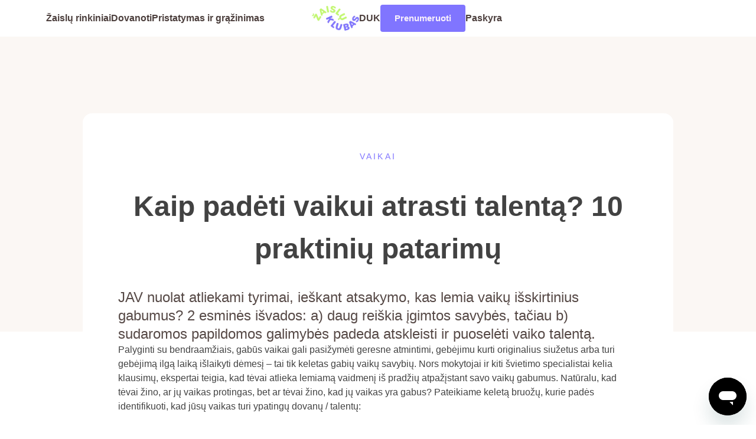

--- FILE ---
content_type: text/html; charset=UTF-8
request_url: https://zaisluklubas.lt/kaip-pastebeti-ir-puoseleti-vaiko-talenta/
body_size: 61906
content:
       <!DOCTYPE html>
<html lang="lt-LT" prefix="og: https://ogp.me/ns#">
<head>
<meta charset="UTF-8">
<meta name="viewport" content="width=device-width, initial-scale=1">
<link rel="profile" href="https://gmpg.org/xfn/11">

<link rel="preload" href="https://zaisluklubas.lt/wp-content/astra-local-fonts/figtree/_Xmz-HUzqDCFdgfMsYiV_F7wfS-Bs_eYR25ZyEA.woff2" as="font" type="font/woff2" crossorigin><link rel="preload" href="https://zaisluklubas.lt/wp-content/astra-local-fonts/inter/UcCO3FwrK3iLTeHuS_nVMrMxCp50SjIw2boKoduKmMEVuLyfAZ9hiA.woff2" as="font" type="font/woff2" crossorigin>	<style>img:is([sizes="auto" i], [sizes^="auto," i]) { contain-intrinsic-size: 3000px 1500px }</style>
	
<!-- Google Tag Manager by PYS -->
    <script data-cfasync="false" data-pagespeed-no-defer>
	    window.dataLayerPYS = window.dataLayerPYS || [];
	</script>
<!-- End Google Tag Manager by PYS -->
<!-- Google Tag Manager for WordPress by gtm4wp.com -->
<script data-cfasync="false" data-pagespeed-no-defer>
	var gtm4wp_datalayer_name = "dataLayer";
	var dataLayer = dataLayer || [];
	const gtm4wp_use_sku_instead = 0;
	const gtm4wp_currency = 'EUR';
	const gtm4wp_product_per_impression = 10;
	const gtm4wp_clear_ecommerce = false;
	const gtm4wp_datalayer_max_timeout = 2000;
</script>
<!-- End Google Tag Manager for WordPress by gtm4wp.com --><script>window._wca = window._wca || [];</script>

<!-- Search Engine Optimization by Rank Math - https://rankmath.com/ -->
<title>Kaip Padėti Vaikui Atrasti Talentą? 10 Praktinių Patarimų | Žaislų Klubas</title>
<meta name="description" content="Praktiniai patarimai, kaip padėti vaikui atrasti talentą. Gabūs vaikai gali pasižymėti geresne atmintimi, gebėjimu kurti originalius siužetus."/>
<meta name="robots" content="follow, index, max-snippet:-1, max-video-preview:-1, max-image-preview:large"/>
<link rel="canonical" href="https://zaisluklubas.lt/kaip-pastebeti-ir-puoseleti-vaiko-talenta/" />
<meta property="og:locale" content="lt_LT" />
<meta property="og:type" content="article" />
<meta property="og:title" content="Kaip Padėti Vaikui Atrasti Talentą? 10 Praktinių Patarimų | Žaislų Klubas" />
<meta property="og:description" content="Praktiniai patarimai, kaip padėti vaikui atrasti talentą. Gabūs vaikai gali pasižymėti geresne atmintimi, gebėjimu kurti originalius siužetus." />
<meta property="og:url" content="https://zaisluklubas.lt/kaip-pastebeti-ir-puoseleti-vaiko-talenta/" />
<meta property="og:site_name" content="Žaislų klubas" />
<meta property="article:section" content="Vaikai" />
<meta property="og:updated_time" content="2022-05-04T10:46:08+03:00" />
<meta property="og:image" content="https://zaisluklubas.lt/wp-content/uploads/2022/04/Be-pavadinimo-„Instagram-istorija.png" />
<meta property="og:image:secure_url" content="https://zaisluklubas.lt/wp-content/uploads/2022/04/Be-pavadinimo-„Instagram-istorija.png" />
<meta property="og:image:width" content="1080" />
<meta property="og:image:height" content="1920" />
<meta property="og:image:alt" content="talentą" />
<meta property="og:image:type" content="image/png" />
<meta property="article:published_time" content="2022-04-27T12:32:03+03:00" />
<meta property="article:modified_time" content="2022-05-04T10:46:08+03:00" />
<meta name="twitter:card" content="summary_large_image" />
<meta name="twitter:title" content="Kaip Padėti Vaikui Atrasti Talentą? 10 Praktinių Patarimų | Žaislų Klubas" />
<meta name="twitter:description" content="Praktiniai patarimai, kaip padėti vaikui atrasti talentą. Gabūs vaikai gali pasižymėti geresne atmintimi, gebėjimu kurti originalius siužetus." />
<meta name="twitter:image" content="https://zaisluklubas.lt/wp-content/uploads/2022/04/Be-pavadinimo-„Instagram-istorija.png" />
<meta name="twitter:label1" content="Written by" />
<meta name="twitter:data1" content="Vita Montrimaite" />
<meta name="twitter:label2" content="Time to read" />
<meta name="twitter:data2" content="2 minutes" />
<script type="application/ld+json" class="rank-math-schema">{"@context":"https://schema.org","@graph":[{"@type":"Place","@id":"https://zaisluklubas.lt/#place","address":{"@type":"PostalAddress","streetAddress":"Kauno g. 16-304","addressRegion":"Vilnius","postalCode":"03212","addressCountry":"Lithuania"}},{"@type":["ToyStore","Organization"],"@id":"https://zaisluklubas.lt/#organization","name":"\u017daisl\u0173 Klubas","url":"https://zaisluklubas.lt","email":"info@zaisluklubas.lt","address":{"@type":"PostalAddress","streetAddress":"Kauno g. 16-304","addressRegion":"Vilnius","postalCode":"03212","addressCountry":"Lithuania"},"logo":{"@type":"ImageObject","@id":"https://zaisluklubas.lt/#logo","url":"https://zaisluklubas.lt/wp-content/uploads/2021/01/LOGO-2021.05.07.png","contentUrl":"https://zaisluklubas.lt/wp-content/uploads/2021/01/LOGO-2021.05.07.png","caption":"\u017daisl\u0173 Klubas","inLanguage":"lt-LT","width":"500","height":"150"},"priceRange":"$","openingHours":["Monday,Tuesday,Wednesday,Thursday,Friday,Saturday,Sunday 09:00-17:00"],"location":{"@id":"https://zaisluklubas.lt/#place"},"image":{"@id":"https://zaisluklubas.lt/#logo"},"telephone":"+37067663459"},{"@type":"WebSite","@id":"https://zaisluklubas.lt/#website","url":"https://zaisluklubas.lt","name":"\u017daisl\u0173 Klubas","publisher":{"@id":"https://zaisluklubas.lt/#organization"},"inLanguage":"lt-LT"},{"@type":"ImageObject","@id":"https://zaisluklubas.lt/wp-content/uploads/2022/04/Be-pavadinimo-\u201eInstagram-istorija.png","url":"https://zaisluklubas.lt/wp-content/uploads/2022/04/Be-pavadinimo-\u201eInstagram-istorija.png","width":"1080","height":"1920","inLanguage":"lt-LT"},{"@type":"BreadcrumbList","@id":"https://zaisluklubas.lt/kaip-pastebeti-ir-puoseleti-vaiko-talenta/#breadcrumb","itemListElement":[{"@type":"ListItem","position":"1","item":{"@id":"https://zaisluklubas.lt","name":"\u017daisl\u0173 klubas"}},{"@type":"ListItem","position":"2","item":{"@id":"https://zaisluklubas.lt/kaip-pastebeti-ir-puoseleti-vaiko-talenta/","name":"Kaip pad\u0117ti vaikui atrasti talent\u0105? 10 praktini\u0173 patarim\u0173"}}]},{"@type":"WebPage","@id":"https://zaisluklubas.lt/kaip-pastebeti-ir-puoseleti-vaiko-talenta/#webpage","url":"https://zaisluklubas.lt/kaip-pastebeti-ir-puoseleti-vaiko-talenta/","name":"Kaip Pad\u0117ti Vaikui Atrasti Talent\u0105? 10 Praktini\u0173 Patarim\u0173 | \u017daisl\u0173 Klubas","datePublished":"2022-04-27T12:32:03+03:00","dateModified":"2022-05-04T10:46:08+03:00","isPartOf":{"@id":"https://zaisluklubas.lt/#website"},"primaryImageOfPage":{"@id":"https://zaisluklubas.lt/wp-content/uploads/2022/04/Be-pavadinimo-\u201eInstagram-istorija.png"},"inLanguage":"lt-LT","breadcrumb":{"@id":"https://zaisluklubas.lt/kaip-pastebeti-ir-puoseleti-vaiko-talenta/#breadcrumb"}},{"@type":"Person","@id":"https://zaisluklubas.lt/kaip-pastebeti-ir-puoseleti-vaiko-talenta/#author","name":"Vita Montrimaite","image":{"@type":"ImageObject","@id":"https://secure.gravatar.com/avatar/c40fbcacffccf2c109b53301a75d1952?s=96&amp;d=mm&amp;r=g","url":"https://secure.gravatar.com/avatar/c40fbcacffccf2c109b53301a75d1952?s=96&amp;d=mm&amp;r=g","caption":"Vita Montrimaite","inLanguage":"lt-LT"},"worksFor":{"@id":"https://zaisluklubas.lt/#organization"}},{"@type":"BlogPosting","headline":"Kaip Pad\u0117ti Vaikui Atrasti Talent\u0105? 10 Praktini\u0173 Patarim\u0173 | \u017daisl\u0173 Klubas","keywords":"talent\u0105,pasteb\u0117ti talent\u0105,atrasti talent\u0105","datePublished":"2022-04-27T12:32:03+03:00","dateModified":"2022-05-04T10:46:08+03:00","author":{"@id":"https://zaisluklubas.lt/kaip-pastebeti-ir-puoseleti-vaiko-talenta/#author","name":"Vita Montrimaite"},"publisher":{"@id":"https://zaisluklubas.lt/#organization"},"description":"Praktiniai patarimai, kaip pad\u0117ti vaikui atrasti talent\u0105. Gab\u016bs vaikai gali pasi\u017eym\u0117ti geresne atmintimi, geb\u0117jimu kurti originalius siu\u017eetus.","name":"Kaip Pad\u0117ti Vaikui Atrasti Talent\u0105? 10 Praktini\u0173 Patarim\u0173 | \u017daisl\u0173 Klubas","@id":"https://zaisluklubas.lt/kaip-pastebeti-ir-puoseleti-vaiko-talenta/#richSnippet","isPartOf":{"@id":"https://zaisluklubas.lt/kaip-pastebeti-ir-puoseleti-vaiko-talenta/#webpage"},"image":{"@id":"https://zaisluklubas.lt/wp-content/uploads/2022/04/Be-pavadinimo-\u201eInstagram-istorija.png"},"inLanguage":"lt-LT","mainEntityOfPage":{"@id":"https://zaisluklubas.lt/kaip-pastebeti-ir-puoseleti-vaiko-talenta/#webpage"}}]}</script>
<!-- /Rank Math WordPress SEO plugin -->

<link rel='dns-prefetch' href='//stats.wp.com' />
<link rel='dns-prefetch' href='//ajax.googleapis.com' />
<link rel="alternate" type="application/rss+xml" title="Žaislų klubas &raquo; Įrašų RSS srautas" href="https://zaisluklubas.lt/feed/" />
<link rel="alternate" type="application/rss+xml" title="Žaislų klubas &raquo; Komentarų RSS srautas" href="https://zaisluklubas.lt/comments/feed/" />
<script>
window._wpemojiSettings = {"baseUrl":"https:\/\/s.w.org\/images\/core\/emoji\/15.0.3\/72x72\/","ext":".png","svgUrl":"https:\/\/s.w.org\/images\/core\/emoji\/15.0.3\/svg\/","svgExt":".svg","source":{"concatemoji":"https:\/\/zaisluklubas.lt\/wp-includes\/js\/wp-emoji-release.min.js?ver=6.7.4"}};
/*! This file is auto-generated */
!function(i,n){var o,s,e;function c(e){try{var t={supportTests:e,timestamp:(new Date).valueOf()};sessionStorage.setItem(o,JSON.stringify(t))}catch(e){}}function p(e,t,n){e.clearRect(0,0,e.canvas.width,e.canvas.height),e.fillText(t,0,0);var t=new Uint32Array(e.getImageData(0,0,e.canvas.width,e.canvas.height).data),r=(e.clearRect(0,0,e.canvas.width,e.canvas.height),e.fillText(n,0,0),new Uint32Array(e.getImageData(0,0,e.canvas.width,e.canvas.height).data));return t.every(function(e,t){return e===r[t]})}function u(e,t,n){switch(t){case"flag":return n(e,"\ud83c\udff3\ufe0f\u200d\u26a7\ufe0f","\ud83c\udff3\ufe0f\u200b\u26a7\ufe0f")?!1:!n(e,"\ud83c\uddfa\ud83c\uddf3","\ud83c\uddfa\u200b\ud83c\uddf3")&&!n(e,"\ud83c\udff4\udb40\udc67\udb40\udc62\udb40\udc65\udb40\udc6e\udb40\udc67\udb40\udc7f","\ud83c\udff4\u200b\udb40\udc67\u200b\udb40\udc62\u200b\udb40\udc65\u200b\udb40\udc6e\u200b\udb40\udc67\u200b\udb40\udc7f");case"emoji":return!n(e,"\ud83d\udc26\u200d\u2b1b","\ud83d\udc26\u200b\u2b1b")}return!1}function f(e,t,n){var r="undefined"!=typeof WorkerGlobalScope&&self instanceof WorkerGlobalScope?new OffscreenCanvas(300,150):i.createElement("canvas"),a=r.getContext("2d",{willReadFrequently:!0}),o=(a.textBaseline="top",a.font="600 32px Arial",{});return e.forEach(function(e){o[e]=t(a,e,n)}),o}function t(e){var t=i.createElement("script");t.src=e,t.defer=!0,i.head.appendChild(t)}"undefined"!=typeof Promise&&(o="wpEmojiSettingsSupports",s=["flag","emoji"],n.supports={everything:!0,everythingExceptFlag:!0},e=new Promise(function(e){i.addEventListener("DOMContentLoaded",e,{once:!0})}),new Promise(function(t){var n=function(){try{var e=JSON.parse(sessionStorage.getItem(o));if("object"==typeof e&&"number"==typeof e.timestamp&&(new Date).valueOf()<e.timestamp+604800&&"object"==typeof e.supportTests)return e.supportTests}catch(e){}return null}();if(!n){if("undefined"!=typeof Worker&&"undefined"!=typeof OffscreenCanvas&&"undefined"!=typeof URL&&URL.createObjectURL&&"undefined"!=typeof Blob)try{var e="postMessage("+f.toString()+"("+[JSON.stringify(s),u.toString(),p.toString()].join(",")+"));",r=new Blob([e],{type:"text/javascript"}),a=new Worker(URL.createObjectURL(r),{name:"wpTestEmojiSupports"});return void(a.onmessage=function(e){c(n=e.data),a.terminate(),t(n)})}catch(e){}c(n=f(s,u,p))}t(n)}).then(function(e){for(var t in e)n.supports[t]=e[t],n.supports.everything=n.supports.everything&&n.supports[t],"flag"!==t&&(n.supports.everythingExceptFlag=n.supports.everythingExceptFlag&&n.supports[t]);n.supports.everythingExceptFlag=n.supports.everythingExceptFlag&&!n.supports.flag,n.DOMReady=!1,n.readyCallback=function(){n.DOMReady=!0}}).then(function(){return e}).then(function(){var e;n.supports.everything||(n.readyCallback(),(e=n.source||{}).concatemoji?t(e.concatemoji):e.wpemoji&&e.twemoji&&(t(e.twemoji),t(e.wpemoji)))}))}((window,document),window._wpemojiSettings);
</script>
<link rel='stylesheet' id='omnivalt-library-mapping-css' href='https://zaisluklubas.lt/wp-content/plugins/omniva-woocommerce/assets/css/terminal-mapping.css?ver=6.7.4' media='all' />
<link rel='stylesheet' id='omnivalt-library-leaflet-css' href='https://zaisluklubas.lt/wp-content/plugins/omniva-woocommerce/assets/css/leaflet.css?ver=6.7.4' media='all' />
<link rel='stylesheet' id='omnivalt-block-frontend-checkout-css' href='https://zaisluklubas.lt/wp-content/plugins/omniva-woocommerce/assets/blocks/terminal-selection-block/checkout/frontend.css?ver=1.0.0' media='all' />
<link rel='stylesheet' id='woocommerce-smart-coupons-available-coupons-block-css' href='https://zaisluklubas.lt/wp-content/plugins/woocommerce-smart-coupons/blocks/build/style-woocommerce-smart-coupons-available-coupons-block.css?ver=9.34.0' media='all' />
<link rel='stylesheet' id='wp-components-css' href='https://zaisluklubas.lt/wp-includes/css/dist/components/style.min.css?ver=6.7.4' media='all' />
<link rel='stylesheet' id='woocommerce-smart-coupons-send-coupon-form-block-css' href='https://zaisluklubas.lt/wp-content/plugins/woocommerce-smart-coupons/blocks/build/style-woocommerce-smart-coupons-send-coupon-form-block.css?ver=9.34.0' media='all' />
<link rel='stylesheet' id='woocommerce-smart-coupons-action-tab-frontend-css' href='https://zaisluklubas.lt/wp-content/plugins/woocommerce-smart-coupons/blocks/build/style-woocommerce-smart-coupons-action-tab-frontend.css?ver=9.34.0' media='all' />
<link rel='stylesheet' id='astra-theme-css-css' href='https://zaisluklubas.lt/wp-content/themes/astra/assets/css/minified/style.min.css?ver=4.11.2' media='all' />
<style id='astra-theme-css-inline-css'>
.ast-no-sidebar .entry-content .alignfull {margin-left: calc( -50vw + 50%);margin-right: calc( -50vw + 50%);max-width: 100vw;width: 100vw;}.ast-no-sidebar .entry-content .alignwide {margin-left: calc(-41vw + 50%);margin-right: calc(-41vw + 50%);max-width: unset;width: unset;}.ast-no-sidebar .entry-content .alignfull .alignfull,.ast-no-sidebar .entry-content .alignfull .alignwide,.ast-no-sidebar .entry-content .alignwide .alignfull,.ast-no-sidebar .entry-content .alignwide .alignwide,.ast-no-sidebar .entry-content .wp-block-column .alignfull,.ast-no-sidebar .entry-content .wp-block-column .alignwide{width: 100%;margin-left: auto;margin-right: auto;}.wp-block-gallery,.blocks-gallery-grid {margin: 0;}.wp-block-separator {max-width: 100px;}.wp-block-separator.is-style-wide,.wp-block-separator.is-style-dots {max-width: none;}.entry-content .has-2-columns .wp-block-column:first-child {padding-right: 10px;}.entry-content .has-2-columns .wp-block-column:last-child {padding-left: 10px;}@media (max-width: 782px) {.entry-content .wp-block-columns .wp-block-column {flex-basis: 100%;}.entry-content .has-2-columns .wp-block-column:first-child {padding-right: 0;}.entry-content .has-2-columns .wp-block-column:last-child {padding-left: 0;}}body .entry-content .wp-block-latest-posts {margin-left: 0;}body .entry-content .wp-block-latest-posts li {list-style: none;}.ast-no-sidebar .ast-container .entry-content .wp-block-latest-posts {margin-left: 0;}.ast-header-break-point .entry-content .alignwide {margin-left: auto;margin-right: auto;}.entry-content .blocks-gallery-item img {margin-bottom: auto;}.wp-block-pullquote {border-top: 4px solid #555d66;border-bottom: 4px solid #555d66;color: #40464d;}:root{--ast-post-nav-space:0;--ast-container-default-xlg-padding:6.67em;--ast-container-default-lg-padding:5.67em;--ast-container-default-slg-padding:4.34em;--ast-container-default-md-padding:3.34em;--ast-container-default-sm-padding:6.67em;--ast-container-default-xs-padding:2.4em;--ast-container-default-xxs-padding:1.4em;--ast-code-block-background:#EEEEEE;--ast-comment-inputs-background:#FAFAFA;--ast-normal-container-width:1200px;--ast-narrow-container-width:750px;--ast-blog-title-font-weight:normal;--ast-blog-meta-weight:inherit;--ast-global-color-primary:var(--ast-global-color-5);--ast-global-color-secondary:var(--ast-global-color-4);--ast-global-color-alternate-background:var(--ast-global-color-7);--ast-global-color-subtle-background:var(--ast-global-color-6);--ast-bg-style-guide:#F8FAFC;--ast-shadow-style-guide:0px 0px 4px 0 #00000057;--ast-global-dark-bg-style:#fff;--ast-global-dark-lfs:#fbfbfb;--ast-widget-bg-color:#fafafa;--ast-wc-container-head-bg-color:#fbfbfb;--ast-title-layout-bg:#eeeeee;--ast-search-border-color:#e7e7e7;--ast-lifter-hover-bg:#e6e6e6;--ast-gallery-block-color:#000;--srfm-color-input-label:var(--ast-global-color-2);}html{font-size:100%;}a,.page-title{color:#8075ff;}a:hover,a:focus{color:#8075ff;}body,button,input,select,textarea,.ast-button,.ast-custom-button{font-family:'Inter',sans-serif;font-weight:400;font-size:16px;font-size:1rem;line-height:var(--ast-body-line-height,1.7em);}blockquote{color:#0b0000;}h1,.entry-content h1,h2,.entry-content h2,h3,.entry-content h3,h4,.entry-content h4,h5,.entry-content h5,h6,.entry-content h6,.site-title,.site-title a{font-family:'Inter',sans-serif;font-weight:400;}.ast-site-identity .site-title a{color:var(--ast-global-color-2);}.site-title{font-size:22px;font-size:1.375rem;display:none;}header .custom-logo-link img{max-width:126px;width:126px;}.astra-logo-svg{width:126px;}.site-header .site-description{font-size:15px;font-size:0.9375rem;display:none;}.entry-title{font-size:30px;font-size:1.875rem;}.archive .ast-article-post .ast-article-inner,.blog .ast-article-post .ast-article-inner,.archive .ast-article-post .ast-article-inner:hover,.blog .ast-article-post .ast-article-inner:hover{overflow:hidden;}h1,.entry-content h1{font-size:64px;font-size:4rem;font-family:'Inter',sans-serif;line-height:1.4em;}h2,.entry-content h2{font-size:40px;font-size:2.5rem;font-family:'Inter',sans-serif;line-height:1.3em;}h3,.entry-content h3{font-size:24px;font-size:1.5rem;font-family:'Inter',sans-serif;line-height:1.3em;}h4,.entry-content h4{font-size:20px;font-size:1.25rem;line-height:1.2em;font-family:'Inter',sans-serif;}h5,.entry-content h5{font-size:18px;font-size:1.125rem;line-height:1.2em;font-family:'Inter',sans-serif;}h6,.entry-content h6{font-size:15px;font-size:0.9375rem;line-height:1.25em;font-family:'Inter',sans-serif;}::selection{background-color:#8075ff;color:#000000;}body,h1,.entry-title a,.entry-content h1,h2,.entry-content h2,h3,.entry-content h3,h4,.entry-content h4,h5,.entry-content h5,h6,.entry-content h6{color:#564946;}.tagcloud a:hover,.tagcloud a:focus,.tagcloud a.current-item{color:#000000;border-color:#8075ff;background-color:#8075ff;}input:focus,input[type="text"]:focus,input[type="email"]:focus,input[type="url"]:focus,input[type="password"]:focus,input[type="reset"]:focus,input[type="search"]:focus,textarea:focus{border-color:#8075ff;}input[type="radio"]:checked,input[type=reset],input[type="checkbox"]:checked,input[type="checkbox"]:hover:checked,input[type="checkbox"]:focus:checked,input[type=range]::-webkit-slider-thumb{border-color:#8075ff;background-color:#8075ff;box-shadow:none;}.site-footer a:hover + .post-count,.site-footer a:focus + .post-count{background:#8075ff;border-color:#8075ff;}.single .nav-links .nav-previous,.single .nav-links .nav-next{color:#8075ff;}.entry-meta,.entry-meta *{line-height:1.45;color:#8075ff;}.entry-meta a:not(.ast-button):hover,.entry-meta a:not(.ast-button):hover *,.entry-meta a:not(.ast-button):focus,.entry-meta a:not(.ast-button):focus *,.page-links > .page-link,.page-links .page-link:hover,.post-navigation a:hover{color:#8075ff;}#cat option,.secondary .calendar_wrap thead a,.secondary .calendar_wrap thead a:visited{color:#8075ff;}.secondary .calendar_wrap #today,.ast-progress-val span{background:#8075ff;}.secondary a:hover + .post-count,.secondary a:focus + .post-count{background:#8075ff;border-color:#8075ff;}.calendar_wrap #today > a{color:#000000;}.page-links .page-link,.single .post-navigation a{color:#8075ff;}.ast-header-break-point .main-header-bar .ast-button-wrap .menu-toggle{border-radius:0px;}.ast-search-menu-icon .search-form button.search-submit{padding:0 4px;}.ast-search-menu-icon form.search-form{padding-right:0;}.ast-header-search .ast-search-menu-icon.ast-dropdown-active .search-form,.ast-header-search .ast-search-menu-icon.ast-dropdown-active .search-field:focus{transition:all 0.2s;}.search-form input.search-field:focus{outline:none;}.widget-title,.widget .wp-block-heading{font-size:22px;font-size:1.375rem;color:#564946;}.ast-search-menu-icon.slide-search a:focus-visible:focus-visible,.astra-search-icon:focus-visible,#close:focus-visible,a:focus-visible,.ast-menu-toggle:focus-visible,.site .skip-link:focus-visible,.wp-block-loginout input:focus-visible,.wp-block-search.wp-block-search__button-inside .wp-block-search__inside-wrapper,.ast-header-navigation-arrow:focus-visible,.woocommerce .wc-proceed-to-checkout > .checkout-button:focus-visible,.woocommerce .woocommerce-MyAccount-navigation ul li a:focus-visible,.ast-orders-table__row .ast-orders-table__cell:focus-visible,.woocommerce .woocommerce-order-details .order-again > .button:focus-visible,.woocommerce .woocommerce-message a.button.wc-forward:focus-visible,.woocommerce #minus_qty:focus-visible,.woocommerce #plus_qty:focus-visible,a#ast-apply-coupon:focus-visible,.woocommerce .woocommerce-info a:focus-visible,.woocommerce .astra-shop-summary-wrap a:focus-visible,.woocommerce a.wc-forward:focus-visible,#ast-apply-coupon:focus-visible,.woocommerce-js .woocommerce-mini-cart-item a.remove:focus-visible,#close:focus-visible,.button.search-submit:focus-visible,#search_submit:focus,.normal-search:focus-visible,.ast-header-account-wrap:focus-visible,.woocommerce .ast-on-card-button.ast-quick-view-trigger:focus{outline-style:dotted;outline-color:inherit;outline-width:thin;}input:focus,input[type="text"]:focus,input[type="email"]:focus,input[type="url"]:focus,input[type="password"]:focus,input[type="reset"]:focus,input[type="search"]:focus,input[type="number"]:focus,textarea:focus,.wp-block-search__input:focus,[data-section="section-header-mobile-trigger"] .ast-button-wrap .ast-mobile-menu-trigger-minimal:focus,.ast-mobile-popup-drawer.active .menu-toggle-close:focus,.woocommerce-ordering select.orderby:focus,#ast-scroll-top:focus,#coupon_code:focus,.woocommerce-page #comment:focus,.woocommerce #reviews #respond input#submit:focus,.woocommerce a.add_to_cart_button:focus,.woocommerce .button.single_add_to_cart_button:focus,.woocommerce .woocommerce-cart-form button:focus,.woocommerce .woocommerce-cart-form__cart-item .quantity .qty:focus,.woocommerce .woocommerce-billing-fields .woocommerce-billing-fields__field-wrapper .woocommerce-input-wrapper > .input-text:focus,.woocommerce #order_comments:focus,.woocommerce #place_order:focus,.woocommerce .woocommerce-address-fields .woocommerce-address-fields__field-wrapper .woocommerce-input-wrapper > .input-text:focus,.woocommerce .woocommerce-MyAccount-content form button:focus,.woocommerce .woocommerce-MyAccount-content .woocommerce-EditAccountForm .woocommerce-form-row .woocommerce-Input.input-text:focus,.woocommerce .ast-woocommerce-container .woocommerce-pagination ul.page-numbers li a:focus,body #content .woocommerce form .form-row .select2-container--default .select2-selection--single:focus,#ast-coupon-code:focus,.woocommerce.woocommerce-js .quantity input[type=number]:focus,.woocommerce-js .woocommerce-mini-cart-item .quantity input[type=number]:focus,.woocommerce p#ast-coupon-trigger:focus{border-style:dotted;border-color:inherit;border-width:thin;}input{outline:none;}.woocommerce-js input[type=text]:focus,.woocommerce-js input[type=email]:focus,.woocommerce-js textarea:focus,input[type=number]:focus,.comments-area textarea#comment:focus,.comments-area textarea#comment:active,.comments-area .ast-comment-formwrap input[type="text"]:focus,.comments-area .ast-comment-formwrap input[type="text"]:active{outline-style:unset;outline-color:inherit;outline-width:thin;}.main-header-menu .menu-link,.ast-header-custom-item a{color:#564946;}.main-header-menu .menu-item:hover > .menu-link,.main-header-menu .menu-item:hover > .ast-menu-toggle,.main-header-menu .ast-masthead-custom-menu-items a:hover,.main-header-menu .menu-item.focus > .menu-link,.main-header-menu .menu-item.focus > .ast-menu-toggle,.main-header-menu .current-menu-item > .menu-link,.main-header-menu .current-menu-ancestor > .menu-link,.main-header-menu .current-menu-item > .ast-menu-toggle,.main-header-menu .current-menu-ancestor > .ast-menu-toggle{color:#8075ff;}.header-main-layout-3 .ast-main-header-bar-alignment{margin-right:auto;}.header-main-layout-2 .site-header-section-left .ast-site-identity{text-align:left;}.site-logo-img img{ transition:all 0.2s linear;}body .ast-oembed-container *{position:absolute;top:0;width:100%;height:100%;left:0;}body .wp-block-embed-pocket-casts .ast-oembed-container *{position:unset;}.ast-header-break-point .ast-mobile-menu-buttons-minimal.menu-toggle{background:transparent;color:#8075ff;}.ast-header-break-point .ast-mobile-menu-buttons-outline.menu-toggle{background:transparent;border:1px solid #8075ff;color:#8075ff;}.ast-header-break-point .ast-mobile-menu-buttons-fill.menu-toggle{background:#8075ff;color:#f8f0fb;}.ast-single-post-featured-section + article {margin-top: 2em;}.site-content .ast-single-post-featured-section img {width: 100%;overflow: hidden;object-fit: cover;}.site > .ast-single-related-posts-container {margin-top: 0;}@media (min-width: 922px) {.ast-desktop .ast-container--narrow {max-width: var(--ast-narrow-container-width);margin: 0 auto;}}.ast-page-builder-template .hentry {margin: 0;}.ast-page-builder-template .site-content > .ast-container {max-width: 100%;padding: 0;}.ast-page-builder-template .site .site-content #primary {padding: 0;margin: 0;}.ast-page-builder-template .no-results {text-align: center;margin: 4em auto;}.ast-page-builder-template .ast-pagination {padding: 2em;}.ast-page-builder-template .entry-header.ast-no-title.ast-no-thumbnail {margin-top: 0;}.ast-page-builder-template .entry-header.ast-header-without-markup {margin-top: 0;margin-bottom: 0;}.ast-page-builder-template .entry-header.ast-no-title.ast-no-meta {margin-bottom: 0;}.ast-page-builder-template.single .post-navigation {padding-bottom: 2em;}.ast-page-builder-template.single-post .site-content > .ast-container {max-width: 100%;}.ast-page-builder-template .entry-header {margin-top: 4em;margin-left: auto;margin-right: auto;padding-left: 20px;padding-right: 20px;}.single.ast-page-builder-template .entry-header {padding-left: 20px;padding-right: 20px;}.ast-page-builder-template .ast-archive-description {margin: 4em auto 0;padding-left: 20px;padding-right: 20px;}.ast-page-builder-template.ast-no-sidebar .entry-content .alignwide {margin-left: 0;margin-right: 0;}.ast-small-footer{color:#d3d3d3;}.ast-small-footer > .ast-footer-overlay{background-color:#8075ff;;}.ast-small-footer a{color:#fb2056;}.ast-small-footer a:hover{color:#fb2056;}.footer-adv .footer-adv-overlay{border-top-style:solid;border-top-color:#7a7a7a;}@media( max-width: 420px ) {.single .nav-links .nav-previous,.single .nav-links .nav-next {width: 100%;text-align: center;}}.wp-block-buttons.aligncenter{justify-content:center;}@media (max-width:782px){.entry-content .wp-block-columns .wp-block-column{margin-left:0px;}}.wp-block-image.aligncenter{margin-left:auto;margin-right:auto;}.wp-block-table.aligncenter{margin-left:auto;margin-right:auto;}.wp-block-buttons .wp-block-button.is-style-outline .wp-block-button__link.wp-element-button,.ast-outline-button,.wp-block-uagb-buttons-child .uagb-buttons-repeater.ast-outline-button{border-color:#8075ff;border-top-width:2px;border-right-width:2px;border-bottom-width:2px;border-left-width:2px;font-family:'Figtree',sans-serif;font-weight:700;font-size:33px;font-size:2.0625rem;line-height:1em;border-top-left-radius:8px;border-top-right-radius:8px;border-bottom-right-radius:8px;border-bottom-left-radius:8px;}.wp-block-button.is-style-outline .wp-block-button__link:hover,.wp-block-buttons .wp-block-button.is-style-outline .wp-block-button__link:focus,.wp-block-buttons .wp-block-button.is-style-outline > .wp-block-button__link:not(.has-text-color):hover,.wp-block-buttons .wp-block-button.wp-block-button__link.is-style-outline:not(.has-text-color):hover,.ast-outline-button:hover,.ast-outline-button:focus,.wp-block-uagb-buttons-child .uagb-buttons-repeater.ast-outline-button:hover,.wp-block-uagb-buttons-child .uagb-buttons-repeater.ast-outline-button:focus{background-color:#8075ff;}.wp-block-button .wp-block-button__link.wp-element-button.is-style-outline:not(.has-background),.wp-block-button.is-style-outline>.wp-block-button__link.wp-element-button:not(.has-background),.ast-outline-button{background-color:#8075ff;}.entry-content[data-ast-blocks-layout] > figure{margin-bottom:1em;}.elementor-widget-container .elementor-loop-container .e-loop-item[data-elementor-type="loop-item"]{width:100%;}.review-rating{display:flex;align-items:center;order:2;}@media (max-width:921px){.ast-separate-container #primary,.ast-separate-container #secondary{padding:1.5em 0;}#primary,#secondary{padding:1.5em 0;margin:0;}.ast-left-sidebar #content > .ast-container{display:flex;flex-direction:column-reverse;width:100%;}.ast-separate-container .ast-article-post,.ast-separate-container .ast-article-single{padding:1.5em 2.14em;}.ast-author-box img.avatar{margin:20px 0 0 0;}}@media (min-width:922px){.ast-separate-container.ast-right-sidebar #primary,.ast-separate-container.ast-left-sidebar #primary{border:0;}.search-no-results.ast-separate-container #primary{margin-bottom:4em;}}.elementor-widget-button .elementor-button{border-style:solid;text-decoration:none;border-top-width:0px;border-right-width:0px;border-left-width:0px;border-bottom-width:0px;}body .elementor-button.elementor-size-sm,body .elementor-button.elementor-size-xs,body .elementor-button.elementor-size-md,body .elementor-button.elementor-size-lg,body .elementor-button.elementor-size-xl,body .elementor-button{border-top-left-radius:8px;border-top-right-radius:8px;border-bottom-right-radius:8px;border-bottom-left-radius:8px;padding-top:15px;padding-right:40px;padding-bottom:15px;padding-left:40px;}@media (max-width:544px){.elementor-widget-button .elementor-button.elementor-size-sm,.elementor-widget-button .elementor-button.elementor-size-xs,.elementor-widget-button .elementor-button.elementor-size-md,.elementor-widget-button .elementor-button.elementor-size-lg,.elementor-widget-button .elementor-button.elementor-size-xl,.elementor-widget-button .elementor-button{padding-top:9%;padding-right:9%;padding-bottom:9%;padding-left:9%;}}.elementor-widget-button .elementor-button{border-color:#8075ff;background-color:#8075ff;}.elementor-widget-button .elementor-button:hover,.elementor-widget-button .elementor-button:focus{color:#f8f0fb;background-color:#8075ff;border-color:#8075ff;}.wp-block-button .wp-block-button__link ,.elementor-widget-button .elementor-button{color:#f8f0fb;}.elementor-widget-button .elementor-button{font-family:'Figtree',sans-serif;font-weight:700;font-size:33px;font-size:2.0625rem;line-height:1em;text-transform:uppercase;}body .elementor-button.elementor-size-sm,body .elementor-button.elementor-size-xs,body .elementor-button.elementor-size-md,body .elementor-button.elementor-size-lg,body .elementor-button.elementor-size-xl,body .elementor-button{font-size:33px;font-size:2.0625rem;}.wp-block-button .wp-block-button__link:hover,.wp-block-button .wp-block-button__link:focus{color:#f8f0fb;background-color:#8075ff;border-color:#8075ff;}.elementor-widget-heading h1.elementor-heading-title{line-height:1.4em;}.elementor-widget-heading h2.elementor-heading-title{line-height:1.3em;}.elementor-widget-heading h3.elementor-heading-title{line-height:1.3em;}.elementor-widget-heading h4.elementor-heading-title{line-height:1.2em;}.elementor-widget-heading h5.elementor-heading-title{line-height:1.2em;}.elementor-widget-heading h6.elementor-heading-title{line-height:1.25em;}.wp-block-button .wp-block-button__link{border-style:solid;border-top-width:0px;border-right-width:0px;border-left-width:0px;border-bottom-width:0px;border-color:#8075ff;background-color:#8075ff;color:#f8f0fb;font-family:'Figtree',sans-serif;font-weight:700;line-height:1em;text-transform:uppercase;font-size:33px;font-size:2.0625rem;border-top-left-radius:8px;border-top-right-radius:8px;border-bottom-right-radius:8px;border-bottom-left-radius:8px;padding-top:15px;padding-right:40px;padding-bottom:15px;padding-left:40px;}@media (max-width:544px){.wp-block-button .wp-block-button__link{padding-top:9%;padding-right:9%;padding-bottom:9%;padding-left:9%;}}.menu-toggle,button,.ast-button,.ast-custom-button,.button,input#submit,input[type="button"],input[type="submit"],input[type="reset"]{border-style:solid;border-top-width:0px;border-right-width:0px;border-left-width:0px;border-bottom-width:0px;color:#f8f0fb;border-color:#8075ff;background-color:#8075ff;padding-top:15px;padding-right:40px;padding-bottom:15px;padding-left:40px;font-family:'Figtree',sans-serif;font-weight:700;font-size:33px;font-size:2.0625rem;line-height:1em;text-transform:uppercase;border-top-left-radius:8px;border-top-right-radius:8px;border-bottom-right-radius:8px;border-bottom-left-radius:8px;}button:focus,.menu-toggle:hover,button:hover,.ast-button:hover,.ast-custom-button:hover .button:hover,.ast-custom-button:hover ,input[type=reset]:hover,input[type=reset]:focus,input#submit:hover,input#submit:focus,input[type="button"]:hover,input[type="button"]:focus,input[type="submit"]:hover,input[type="submit"]:focus{color:#f8f0fb;background-color:#8075ff;border-color:#8075ff;}@media (max-width:544px){.menu-toggle,button,.ast-button,.ast-custom-button,.button,input#submit,input[type="button"],input[type="submit"],input[type="reset"]{padding-top:9%;padding-right:9%;padding-bottom:9%;padding-left:9%;}}@media (max-width:921px){.ast-mobile-header-stack .main-header-bar .ast-search-menu-icon{display:inline-block;}.ast-header-break-point.ast-header-custom-item-outside .ast-mobile-header-stack .main-header-bar .ast-search-icon{margin:0;}.ast-comment-avatar-wrap img{max-width:2.5em;}.ast-comment-meta{padding:0 1.8888em 1.3333em;}.ast-separate-container .ast-comment-list li.depth-1{padding:1.5em 2.14em;}.ast-separate-container .comment-respond{padding:2em 2.14em;}}@media (min-width:544px){.ast-container{max-width:100%;}}@media (max-width:544px){.ast-separate-container .ast-article-post,.ast-separate-container .ast-article-single,.ast-separate-container .comments-title,.ast-separate-container .ast-archive-description{padding:1.5em 1em;}.ast-separate-container #content .ast-container{padding-left:0.54em;padding-right:0.54em;}.ast-separate-container .ast-comment-list .bypostauthor{padding:.5em;}.ast-search-menu-icon.ast-dropdown-active .search-field{width:170px;}.site-branding img,.site-header .site-logo-img .custom-logo-link img{max-width:100%;}} #ast-mobile-header .ast-site-header-cart-li a{pointer-events:none;}body,.ast-separate-container{background-color:var(--ast-global-color-5);background-image:none;}.ast-no-sidebar.ast-separate-container .entry-content .alignfull {margin-left: -6.67em;margin-right: -6.67em;width: auto;}@media (max-width: 1200px) {.ast-no-sidebar.ast-separate-container .entry-content .alignfull {margin-left: -2.4em;margin-right: -2.4em;}}@media (max-width: 768px) {.ast-no-sidebar.ast-separate-container .entry-content .alignfull {margin-left: -2.14em;margin-right: -2.14em;}}@media (max-width: 544px) {.ast-no-sidebar.ast-separate-container .entry-content .alignfull {margin-left: -1em;margin-right: -1em;}}.ast-no-sidebar.ast-separate-container .entry-content .alignwide {margin-left: -20px;margin-right: -20px;}.ast-no-sidebar.ast-separate-container .entry-content .wp-block-column .alignfull,.ast-no-sidebar.ast-separate-container .entry-content .wp-block-column .alignwide {margin-left: auto;margin-right: auto;width: 100%;}@media (max-width:921px){.site-title{display:none;}.site-header .site-description{display:none;}h1,.entry-content h1{font-size:44px;}h2,.entry-content h2{font-size:32px;}h3,.entry-content h3{font-size:20px;}body,.ast-separate-container{background-color:rgba(255,255,255,0);background-image:none;}}@media (max-width:544px){.widget-title{font-size:21px;font-size:1.4rem;}body,button,input,select,textarea,.ast-button,.ast-custom-button{font-size:15px;font-size:0.9375rem;}#secondary,#secondary button,#secondary input,#secondary select,#secondary textarea{font-size:15px;font-size:0.9375rem;}.site-title{font-size:20px;font-size:1.25rem;display:none;}.site-header .site-description{font-size:14px;font-size:0.875rem;display:none;}h1,.entry-content h1{font-size:30px;}h2,.entry-content h2{font-size:24px;}h3,.entry-content h3{font-size:20px;}h4,.entry-content h4{font-size:19px;font-size:1.1875rem;}h5,.entry-content h5{font-size:16px;font-size:1rem;}h6,.entry-content h6{font-size:15px;font-size:0.9375rem;}header .custom-logo-link img,.ast-header-break-point .site-branding img,.ast-header-break-point .custom-logo-link img{max-width:100px;width:100px;}.astra-logo-svg{width:100px;}.ast-header-break-point .site-logo-img .custom-mobile-logo-link img{max-width:100px;}body,.ast-separate-container{background-color:rgba(255,255,255,0);background-image:none;}}@media (max-width:921px){html{font-size:91.2%;}}@media (max-width:544px){html{font-size:100%;}}@media (min-width:922px){.ast-container{max-width:1240px;}}@font-face {font-family: "Astra";src: url(https://zaisluklubas.lt/wp-content/themes/astra/assets/fonts/astra.woff) format("woff"),url(https://zaisluklubas.lt/wp-content/themes/astra/assets/fonts/astra.ttf) format("truetype"),url(https://zaisluklubas.lt/wp-content/themes/astra/assets/fonts/astra.svg#astra) format("svg");font-weight: normal;font-style: normal;font-display: fallback;}@media (max-width:2810px) {.main-header-bar .main-header-bar-navigation{display:none;}}.ast-desktop .main-header-menu.submenu-with-border .sub-menu,.ast-desktop .main-header-menu.submenu-with-border .astra-full-megamenu-wrapper{border-color:#8075ff;}.ast-desktop .main-header-menu.submenu-with-border .sub-menu{border-top-width:2px;border-style:solid;}.ast-desktop .main-header-menu.submenu-with-border .sub-menu .sub-menu{top:-2px;}.ast-desktop .main-header-menu.submenu-with-border .sub-menu .menu-link,.ast-desktop .main-header-menu.submenu-with-border .children .menu-link{border-bottom-width:0px;border-style:solid;border-color:#eaeaea;}@media (min-width:922px){.main-header-menu .sub-menu .menu-item.ast-left-align-sub-menu:hover > .sub-menu,.main-header-menu .sub-menu .menu-item.ast-left-align-sub-menu.focus > .sub-menu{margin-left:-0px;}}.ast-small-footer{border-top-style:solid;border-top-width:0px;border-top-color:#7a7a7a;}.ast-small-footer-wrap{text-align:center;}.site .comments-area{padding-bottom:3em;}.ast-header-break-point .main-navigation ul .button-custom-menu-item .menu-link {padding: 0 20px;display: inline-block;width: 100%;border-bottom-width: 1px;border-style: solid;border-color: #eaeaea;}.button-custom-menu-item .ast-custom-button-link .ast-custom-button {font-size: inherit;font-family: inherit;font-weight: inherit;}.button-custom-menu-item .ast-custom-button-link .ast-custom-button:hover {transition: all 0.1s ease-in-out;}.ast-header-break-point.ast-header-custom-item-inside .main-header-bar .main-header-bar-navigation .ast-search-icon {display: none;}.ast-header-break-point.ast-header-custom-item-inside .main-header-bar .ast-search-menu-icon .search-form {padding: 0;display: block;overflow: hidden;}.ast-header-break-point .ast-header-custom-item .widget:last-child {margin-bottom: 1em;}.ast-header-custom-item .widget {margin: 0.5em;display: inline-block;vertical-align: middle;}.ast-header-custom-item .widget p {margin-bottom: 0;}.ast-header-custom-item .widget li {width: auto;}.ast-header-custom-item-inside .button-custom-menu-item .menu-link {display: none;}.ast-header-custom-item-inside.ast-header-break-point .button-custom-menu-item .ast-custom-button-link {display: none;}.ast-header-custom-item-inside.ast-header-break-point .button-custom-menu-item .menu-link {display: block;}.ast-header-break-point.ast-header-custom-item-outside .main-header-bar .ast-search-icon {margin-right: 1em;}.ast-header-break-point.ast-header-custom-item-inside .main-header-bar .ast-search-menu-icon .search-field,.ast-header-break-point.ast-header-custom-item-inside .main-header-bar .ast-search-menu-icon.ast-inline-search .search-field {width: 100%;padding-right: 5.5em;}.ast-header-break-point.ast-header-custom-item-inside .main-header-bar .ast-search-menu-icon .search-submit {display: block;position: absolute;height: 100%;top: 0;right: 0;padding: 0 1em;border-radius: 0;}.ast-header-break-point .ast-header-custom-item .ast-masthead-custom-menu-items {padding-left: 20px;padding-right: 20px;margin-bottom: 1em;margin-top: 1em;}.ast-header-custom-item-inside.ast-header-break-point .button-custom-menu-item {padding-left: 0;padding-right: 0;margin-top: 0;margin-bottom: 0;}.astra-icon-down_arrow::after {content: "\e900";font-family: Astra;}.astra-icon-close::after {content: "\e5cd";font-family: Astra;}.astra-icon-drag_handle::after {content: "\e25d";font-family: Astra;}.astra-icon-format_align_justify::after {content: "\e235";font-family: Astra;}.astra-icon-menu::after {content: "\e5d2";font-family: Astra;}.astra-icon-reorder::after {content: "\e8fe";font-family: Astra;}.astra-icon-search::after {content: "\e8b6";font-family: Astra;}.astra-icon-zoom_in::after {content: "\e56b";font-family: Astra;}.astra-icon-check-circle::after {content: "\e901";font-family: Astra;}.astra-icon-shopping-cart::after {content: "\f07a";font-family: Astra;}.astra-icon-shopping-bag::after {content: "\f290";font-family: Astra;}.astra-icon-shopping-basket::after {content: "\f291";font-family: Astra;}.astra-icon-circle-o::after {content: "\e903";font-family: Astra;}.astra-icon-certificate::after {content: "\e902";font-family: Astra;}blockquote {padding: 1.2em;}:root .has-ast-global-color-0-color{color:var(--ast-global-color-0);}:root .has-ast-global-color-0-background-color{background-color:var(--ast-global-color-0);}:root .wp-block-button .has-ast-global-color-0-color{color:var(--ast-global-color-0);}:root .wp-block-button .has-ast-global-color-0-background-color{background-color:var(--ast-global-color-0);}:root .has-ast-global-color-1-color{color:var(--ast-global-color-1);}:root .has-ast-global-color-1-background-color{background-color:var(--ast-global-color-1);}:root .wp-block-button .has-ast-global-color-1-color{color:var(--ast-global-color-1);}:root .wp-block-button .has-ast-global-color-1-background-color{background-color:var(--ast-global-color-1);}:root .has-ast-global-color-2-color{color:var(--ast-global-color-2);}:root .has-ast-global-color-2-background-color{background-color:var(--ast-global-color-2);}:root .wp-block-button .has-ast-global-color-2-color{color:var(--ast-global-color-2);}:root .wp-block-button .has-ast-global-color-2-background-color{background-color:var(--ast-global-color-2);}:root .has-ast-global-color-3-color{color:var(--ast-global-color-3);}:root .has-ast-global-color-3-background-color{background-color:var(--ast-global-color-3);}:root .wp-block-button .has-ast-global-color-3-color{color:var(--ast-global-color-3);}:root .wp-block-button .has-ast-global-color-3-background-color{background-color:var(--ast-global-color-3);}:root .has-ast-global-color-4-color{color:var(--ast-global-color-4);}:root .has-ast-global-color-4-background-color{background-color:var(--ast-global-color-4);}:root .wp-block-button .has-ast-global-color-4-color{color:var(--ast-global-color-4);}:root .wp-block-button .has-ast-global-color-4-background-color{background-color:var(--ast-global-color-4);}:root .has-ast-global-color-5-color{color:var(--ast-global-color-5);}:root .has-ast-global-color-5-background-color{background-color:var(--ast-global-color-5);}:root .wp-block-button .has-ast-global-color-5-color{color:var(--ast-global-color-5);}:root .wp-block-button .has-ast-global-color-5-background-color{background-color:var(--ast-global-color-5);}:root .has-ast-global-color-6-color{color:var(--ast-global-color-6);}:root .has-ast-global-color-6-background-color{background-color:var(--ast-global-color-6);}:root .wp-block-button .has-ast-global-color-6-color{color:var(--ast-global-color-6);}:root .wp-block-button .has-ast-global-color-6-background-color{background-color:var(--ast-global-color-6);}:root .has-ast-global-color-7-color{color:var(--ast-global-color-7);}:root .has-ast-global-color-7-background-color{background-color:var(--ast-global-color-7);}:root .wp-block-button .has-ast-global-color-7-color{color:var(--ast-global-color-7);}:root .wp-block-button .has-ast-global-color-7-background-color{background-color:var(--ast-global-color-7);}:root .has-ast-global-color-8-color{color:var(--ast-global-color-8);}:root .has-ast-global-color-8-background-color{background-color:var(--ast-global-color-8);}:root .wp-block-button .has-ast-global-color-8-color{color:var(--ast-global-color-8);}:root .wp-block-button .has-ast-global-color-8-background-color{background-color:var(--ast-global-color-8);}:root{--ast-global-color-0:#0170B9;--ast-global-color-1:#3a3a3a;--ast-global-color-2:#3a3a3a;--ast-global-color-3:#4B4F58;--ast-global-color-4:#F5F5F5;--ast-global-color-5:#FFFFFF;--ast-global-color-6:#E5E5E5;--ast-global-color-7:#424242;--ast-global-color-8:#000000;}:root {--ast-border-color : #dddddd;}#masthead .ast-container,.ast-header-breadcrumb .ast-container{max-width:100%;padding-left:35px;padding-right:35px;}@media (max-width:2810px){#masthead .ast-container,.ast-header-breadcrumb .ast-container{padding-left:20px;padding-right:20px;}}.ast-header-break-point .main-navigation ul .button-custom-menu-item .menu-link {padding: 0 20px;display: inline-block;width: 100%;border-bottom-width: 1px;border-style: solid;border-color: #eaeaea;}.button-custom-menu-item .ast-custom-button-link .ast-custom-button {font-size: inherit;font-family: inherit;font-weight: inherit;}.button-custom-menu-item .ast-custom-button-link .ast-custom-button:hover {transition: all 0.1s ease-in-out;}.ast-header-break-point.ast-header-custom-item-inside .main-header-bar .main-header-bar-navigation .ast-search-icon {display: none;}.ast-header-break-point.ast-header-custom-item-inside .main-header-bar .ast-search-menu-icon .search-form {padding: 0;display: block;overflow: hidden;}.ast-header-break-point .ast-header-custom-item .widget:last-child {margin-bottom: 1em;}.ast-header-custom-item .widget {margin: 0.5em;display: inline-block;vertical-align: middle;}.ast-header-custom-item .widget p {margin-bottom: 0;}.ast-header-custom-item .widget li {width: auto;}.ast-header-custom-item-inside .button-custom-menu-item .menu-link {display: none;}.ast-header-custom-item-inside.ast-header-break-point .button-custom-menu-item .ast-custom-button-link {display: none;}.ast-header-custom-item-inside.ast-header-break-point .button-custom-menu-item .menu-link {display: block;}.ast-header-break-point.ast-header-custom-item-outside .main-header-bar .ast-search-icon {margin-right: 1em;}.ast-header-break-point.ast-header-custom-item-inside .main-header-bar .ast-search-menu-icon .search-field,.ast-header-break-point.ast-header-custom-item-inside .main-header-bar .ast-search-menu-icon.ast-inline-search .search-field {width: 100%;padding-right: 5.5em;}.ast-header-break-point.ast-header-custom-item-inside .main-header-bar .ast-search-menu-icon .search-submit {display: block;position: absolute;height: 100%;top: 0;right: 0;padding: 0 1em;border-radius: 0;}.ast-header-break-point .ast-header-custom-item .ast-masthead-custom-menu-items {padding-left: 20px;padding-right: 20px;margin-bottom: 1em;margin-top: 1em;}.ast-header-custom-item-inside.ast-header-break-point .button-custom-menu-item {padding-left: 0;padding-right: 0;margin-top: 0;margin-bottom: 0;}.astra-icon-down_arrow::after {content: "\e900";font-family: Astra;}.astra-icon-close::after {content: "\e5cd";font-family: Astra;}.astra-icon-drag_handle::after {content: "\e25d";font-family: Astra;}.astra-icon-format_align_justify::after {content: "\e235";font-family: Astra;}.astra-icon-menu::after {content: "\e5d2";font-family: Astra;}.astra-icon-reorder::after {content: "\e8fe";font-family: Astra;}.astra-icon-search::after {content: "\e8b6";font-family: Astra;}.astra-icon-zoom_in::after {content: "\e56b";font-family: Astra;}.astra-icon-check-circle::after {content: "\e901";font-family: Astra;}.astra-icon-shopping-cart::after {content: "\f07a";font-family: Astra;}.astra-icon-shopping-bag::after {content: "\f290";font-family: Astra;}.astra-icon-shopping-basket::after {content: "\f291";font-family: Astra;}.astra-icon-circle-o::after {content: "\e903";font-family: Astra;}.astra-icon-certificate::after {content: "\e902";font-family: Astra;}blockquote {padding: 1.2em;}:root .has-ast-global-color-0-color{color:var(--ast-global-color-0);}:root .has-ast-global-color-0-background-color{background-color:var(--ast-global-color-0);}:root .wp-block-button .has-ast-global-color-0-color{color:var(--ast-global-color-0);}:root .wp-block-button .has-ast-global-color-0-background-color{background-color:var(--ast-global-color-0);}:root .has-ast-global-color-1-color{color:var(--ast-global-color-1);}:root .has-ast-global-color-1-background-color{background-color:var(--ast-global-color-1);}:root .wp-block-button .has-ast-global-color-1-color{color:var(--ast-global-color-1);}:root .wp-block-button .has-ast-global-color-1-background-color{background-color:var(--ast-global-color-1);}:root .has-ast-global-color-2-color{color:var(--ast-global-color-2);}:root .has-ast-global-color-2-background-color{background-color:var(--ast-global-color-2);}:root .wp-block-button .has-ast-global-color-2-color{color:var(--ast-global-color-2);}:root .wp-block-button .has-ast-global-color-2-background-color{background-color:var(--ast-global-color-2);}:root .has-ast-global-color-3-color{color:var(--ast-global-color-3);}:root .has-ast-global-color-3-background-color{background-color:var(--ast-global-color-3);}:root .wp-block-button .has-ast-global-color-3-color{color:var(--ast-global-color-3);}:root .wp-block-button .has-ast-global-color-3-background-color{background-color:var(--ast-global-color-3);}:root .has-ast-global-color-4-color{color:var(--ast-global-color-4);}:root .has-ast-global-color-4-background-color{background-color:var(--ast-global-color-4);}:root .wp-block-button .has-ast-global-color-4-color{color:var(--ast-global-color-4);}:root .wp-block-button .has-ast-global-color-4-background-color{background-color:var(--ast-global-color-4);}:root .has-ast-global-color-5-color{color:var(--ast-global-color-5);}:root .has-ast-global-color-5-background-color{background-color:var(--ast-global-color-5);}:root .wp-block-button .has-ast-global-color-5-color{color:var(--ast-global-color-5);}:root .wp-block-button .has-ast-global-color-5-background-color{background-color:var(--ast-global-color-5);}:root .has-ast-global-color-6-color{color:var(--ast-global-color-6);}:root .has-ast-global-color-6-background-color{background-color:var(--ast-global-color-6);}:root .wp-block-button .has-ast-global-color-6-color{color:var(--ast-global-color-6);}:root .wp-block-button .has-ast-global-color-6-background-color{background-color:var(--ast-global-color-6);}:root .has-ast-global-color-7-color{color:var(--ast-global-color-7);}:root .has-ast-global-color-7-background-color{background-color:var(--ast-global-color-7);}:root .wp-block-button .has-ast-global-color-7-color{color:var(--ast-global-color-7);}:root .wp-block-button .has-ast-global-color-7-background-color{background-color:var(--ast-global-color-7);}:root .has-ast-global-color-8-color{color:var(--ast-global-color-8);}:root .has-ast-global-color-8-background-color{background-color:var(--ast-global-color-8);}:root .wp-block-button .has-ast-global-color-8-color{color:var(--ast-global-color-8);}:root .wp-block-button .has-ast-global-color-8-background-color{background-color:var(--ast-global-color-8);}:root{--ast-global-color-0:#0170B9;--ast-global-color-1:#3a3a3a;--ast-global-color-2:#3a3a3a;--ast-global-color-3:#4B4F58;--ast-global-color-4:#F5F5F5;--ast-global-color-5:#FFFFFF;--ast-global-color-6:#E5E5E5;--ast-global-color-7:#424242;--ast-global-color-8:#000000;}:root {--ast-border-color : #dddddd;}#masthead .ast-container,.ast-header-breadcrumb .ast-container{max-width:100%;padding-left:35px;padding-right:35px;}@media (max-width:2810px){#masthead .ast-container,.ast-header-breadcrumb .ast-container{padding-left:20px;padding-right:20px;}}.ast-single-entry-banner {-js-display: flex;display: flex;flex-direction: column;justify-content: center;text-align: center;position: relative;background: var(--ast-title-layout-bg);}.ast-single-entry-banner[data-banner-layout="layout-1"] {max-width: 1200px;background: inherit;padding: 20px 0;}.ast-single-entry-banner[data-banner-width-type="custom"] {margin: 0 auto;width: 100%;}.ast-single-entry-banner + .site-content .entry-header {margin-bottom: 0;}.site .ast-author-avatar {--ast-author-avatar-size: ;}a.ast-underline-text {text-decoration: underline;}.ast-container > .ast-terms-link {position: relative;display: block;}a.ast-button.ast-badge-tax {padding: 4px 8px;border-radius: 3px;font-size: inherit;}header.entry-header .entry-title{font-size:30px;font-size:1.875rem;}header.entry-header > *:not(:last-child){margin-bottom:10px;}.ast-archive-entry-banner {-js-display: flex;display: flex;flex-direction: column;justify-content: center;text-align: center;position: relative;background: var(--ast-title-layout-bg);}.ast-archive-entry-banner[data-banner-width-type="custom"] {margin: 0 auto;width: 100%;}.ast-archive-entry-banner[data-banner-layout="layout-1"] {background: inherit;padding: 20px 0;text-align: left;}body.archive .ast-archive-description{max-width:1200px;width:100%;text-align:left;padding-top:3em;padding-right:3em;padding-bottom:3em;padding-left:3em;}body.archive .ast-archive-description .ast-archive-title,body.archive .ast-archive-description .ast-archive-title *{font-size:40px;font-size:2.5rem;}body.archive .ast-archive-description > *:not(:last-child){margin-bottom:10px;}@media (max-width:921px){body.archive .ast-archive-description{text-align:left;}}@media (max-width:544px){body.archive .ast-archive-description{text-align:left;}}.ast-breadcrumbs .trail-browse,.ast-breadcrumbs .trail-items,.ast-breadcrumbs .trail-items li{display:inline-block;margin:0;padding:0;border:none;background:inherit;text-indent:0;text-decoration:none;}.ast-breadcrumbs .trail-browse{font-size:inherit;font-style:inherit;font-weight:inherit;color:inherit;}.ast-breadcrumbs .trail-items{list-style:none;}.trail-items li::after{padding:0 0.3em;content:"\00bb";}.trail-items li:last-of-type::after{display:none;}h1,.entry-content h1,h2,.entry-content h2,h3,.entry-content h3,h4,.entry-content h4,h5,.entry-content h5,h6,.entry-content h6{color:#564946;}.elementor-posts-container [CLASS*="ast-width-"]{width:100%;}.elementor-template-full-width .ast-container{display:block;}.elementor-screen-only,.screen-reader-text,.screen-reader-text span,.ui-helper-hidden-accessible{top:0 !important;}@media (max-width:544px){.elementor-element .elementor-wc-products .woocommerce[class*="columns-"] ul.products li.product{width:auto;margin:0;}.elementor-element .woocommerce .woocommerce-result-count{float:none;}}.ast-header-break-point .main-header-bar{border-bottom-width:3px;border-bottom-color:#ee6352;}@media (min-width:922px){.main-header-bar{border-bottom-width:3px;border-bottom-color:#ee6352;}}.main-header-menu .menu-item, #astra-footer-menu .menu-item, .main-header-bar .ast-masthead-custom-menu-items{-js-display:flex;display:flex;-webkit-box-pack:center;-webkit-justify-content:center;-moz-box-pack:center;-ms-flex-pack:center;justify-content:center;-webkit-box-orient:vertical;-webkit-box-direction:normal;-webkit-flex-direction:column;-moz-box-orient:vertical;-moz-box-direction:normal;-ms-flex-direction:column;flex-direction:column;}.main-header-menu > .menu-item > .menu-link, #astra-footer-menu > .menu-item > .menu-link{height:100%;-webkit-box-align:center;-webkit-align-items:center;-moz-box-align:center;-ms-flex-align:center;align-items:center;-js-display:flex;display:flex;}.ast-primary-menu-disabled .main-header-bar .ast-masthead-custom-menu-items{flex:unset;}.header-main-layout-1 .ast-flex.main-header-container, .header-main-layout-3 .ast-flex.main-header-container{-webkit-align-content:center;-ms-flex-line-pack:center;align-content:center;-webkit-box-align:center;-webkit-align-items:center;-moz-box-align:center;-ms-flex-align:center;align-items:center;}.main-header-menu .sub-menu .menu-item.menu-item-has-children > .menu-link:after{position:absolute;right:1em;top:50%;transform:translate(0,-50%) rotate(270deg);}.ast-header-break-point .main-header-bar .main-header-bar-navigation .page_item_has_children > .ast-menu-toggle::before, .ast-header-break-point .main-header-bar .main-header-bar-navigation .menu-item-has-children > .ast-menu-toggle::before, .ast-mobile-popup-drawer .main-header-bar-navigation .menu-item-has-children>.ast-menu-toggle::before, .ast-header-break-point .ast-mobile-header-wrap .main-header-bar-navigation .menu-item-has-children > .ast-menu-toggle::before{font-weight:bold;content:"\e900";font-family:Astra;text-decoration:inherit;display:inline-block;}.ast-header-break-point .main-navigation ul.sub-menu .menu-item .menu-link:before{content:"\e900";font-family:Astra;font-size:.65em;text-decoration:inherit;display:inline-block;transform:translate(0, -2px) rotateZ(270deg);margin-right:5px;}.widget_search .search-form:after{font-family:Astra;font-size:1.2em;font-weight:normal;content:"\e8b6";position:absolute;top:50%;right:15px;transform:translate(0, -50%);}.astra-search-icon::before{content:"\e8b6";font-family:Astra;font-style:normal;font-weight:normal;text-decoration:inherit;text-align:center;-webkit-font-smoothing:antialiased;-moz-osx-font-smoothing:grayscale;z-index:3;}.main-header-bar .main-header-bar-navigation .page_item_has_children > a:after, .main-header-bar .main-header-bar-navigation .menu-item-has-children > a:after, .menu-item-has-children .ast-header-navigation-arrow:after{content:"\e900";display:inline-block;font-family:Astra;font-size:.6rem;font-weight:bold;text-rendering:auto;-webkit-font-smoothing:antialiased;-moz-osx-font-smoothing:grayscale;margin-left:10px;line-height:normal;}.menu-item-has-children .sub-menu .ast-header-navigation-arrow:after{margin-left:0;}.ast-mobile-popup-drawer .main-header-bar-navigation .ast-submenu-expanded>.ast-menu-toggle::before{transform:rotateX(180deg);}.ast-header-break-point .main-header-bar-navigation .menu-item-has-children > .menu-link:after{display:none;}@media (min-width:922px){.ast-builder-menu .main-navigation > ul > li:last-child a{margin-right:0;}}.ast-separate-container .ast-article-inner{background-color:transparent;background-image:none;}.ast-separate-container .ast-article-post{background-color:var(--ast-global-color-5);background-image:none;}@media (max-width:921px){.ast-separate-container .ast-article-post{background-color:var(--ast-global-color-5);background-image:none;}}@media (max-width:544px){.ast-separate-container .ast-article-post{background-color:var(--ast-global-color-5);background-image:none;}}.ast-separate-container .ast-article-single:not(.ast-related-post), .woocommerce.ast-separate-container .ast-woocommerce-container, .ast-separate-container .error-404, .ast-separate-container .no-results, .single.ast-separate-container  .ast-author-meta, .ast-separate-container .related-posts-title-wrapper,.ast-separate-container .comments-count-wrapper, .ast-box-layout.ast-plain-container .site-content,.ast-padded-layout.ast-plain-container .site-content, .ast-separate-container .ast-archive-description, .ast-separate-container .comments-area .comment-respond, .ast-separate-container .comments-area .ast-comment-list li, .ast-separate-container .comments-area .comments-title{background-color:var(--ast-global-color-5);background-image:none;}@media (max-width:921px){.ast-separate-container .ast-article-single:not(.ast-related-post), .woocommerce.ast-separate-container .ast-woocommerce-container, .ast-separate-container .error-404, .ast-separate-container .no-results, .single.ast-separate-container  .ast-author-meta, .ast-separate-container .related-posts-title-wrapper,.ast-separate-container .comments-count-wrapper, .ast-box-layout.ast-plain-container .site-content,.ast-padded-layout.ast-plain-container .site-content, .ast-separate-container .ast-archive-description{background-color:var(--ast-global-color-5);background-image:none;}}@media (max-width:544px){.ast-separate-container .ast-article-single:not(.ast-related-post), .woocommerce.ast-separate-container .ast-woocommerce-container, .ast-separate-container .error-404, .ast-separate-container .no-results, .single.ast-separate-container  .ast-author-meta, .ast-separate-container .related-posts-title-wrapper,.ast-separate-container .comments-count-wrapper, .ast-box-layout.ast-plain-container .site-content,.ast-padded-layout.ast-plain-container .site-content, .ast-separate-container .ast-archive-description{background-color:var(--ast-global-color-5);background-image:none;}}.ast-separate-container.ast-two-container #secondary .widget{background-color:var(--ast-global-color-5);background-image:none;}@media (max-width:921px){.ast-separate-container.ast-two-container #secondary .widget{background-color:var(--ast-global-color-5);background-image:none;}}@media (max-width:544px){.ast-separate-container.ast-two-container #secondary .widget{background-color:var(--ast-global-color-5);background-image:none;}}:root{--e-global-color-astglobalcolor0:#0170B9;--e-global-color-astglobalcolor1:#3a3a3a;--e-global-color-astglobalcolor2:#3a3a3a;--e-global-color-astglobalcolor3:#4B4F58;--e-global-color-astglobalcolor4:#F5F5F5;--e-global-color-astglobalcolor5:#FFFFFF;--e-global-color-astglobalcolor6:#E5E5E5;--e-global-color-astglobalcolor7:#424242;--e-global-color-astglobalcolor8:#000000;}
</style>
<link rel='stylesheet' id='astra-google-fonts-css' href='https://zaisluklubas.lt/wp-content/astra-local-fonts/astra-local-fonts.css?ver=4.11.2' media='all' />
<link rel='stylesheet' id='astra-menu-animation-css' href='https://zaisluklubas.lt/wp-content/themes/astra/assets/css/minified/menu-animation.min.css?ver=4.11.2' media='all' />
<link rel='stylesheet' id='swiper-css' href='https://zaisluklubas.lt/wp-content/plugins/elementor/assets/lib/swiper/v8/css/swiper.min.css?ver=8.4.5' media='all' />
<link rel='stylesheet' id='e-swiper-css' href='https://zaisluklubas.lt/wp-content/plugins/elementor/assets/css/conditionals/e-swiper.min.css?ver=3.34.2' media='all' />
<link rel='stylesheet' id='elementor-icons-shared-0-css' href='https://zaisluklubas.lt/wp-content/plugins/elementor/assets/lib/font-awesome/css/fontawesome.min.css?ver=5.15.3' media='all' />
<link rel='stylesheet' id='elementor-icons-fa-solid-css' href='https://zaisluklubas.lt/wp-content/plugins/elementor/assets/lib/font-awesome/css/solid.min.css?ver=5.15.3' media='all' />
<style id='wp-emoji-styles-inline-css'>

	img.wp-smiley, img.emoji {
		display: inline !important;
		border: none !important;
		box-shadow: none !important;
		height: 1em !important;
		width: 1em !important;
		margin: 0 0.07em !important;
		vertical-align: -0.1em !important;
		background: none !important;
		padding: 0 !important;
	}
</style>
<link rel='stylesheet' id='wp-block-library-css' href='https://zaisluklubas.lt/wp-includes/css/dist/block-library/style.min.css?ver=6.7.4' media='all' />
<link rel='stylesheet' id='jet-engine-frontend-css' href='https://zaisluklubas.lt/wp-content/plugins/jet-engine/assets/css/frontend.css?ver=3.6.5' media='all' />
<style id='global-styles-inline-css'>
:root{--wp--preset--aspect-ratio--square: 1;--wp--preset--aspect-ratio--4-3: 4/3;--wp--preset--aspect-ratio--3-4: 3/4;--wp--preset--aspect-ratio--3-2: 3/2;--wp--preset--aspect-ratio--2-3: 2/3;--wp--preset--aspect-ratio--16-9: 16/9;--wp--preset--aspect-ratio--9-16: 9/16;--wp--preset--color--black: #000000;--wp--preset--color--cyan-bluish-gray: #abb8c3;--wp--preset--color--white: #ffffff;--wp--preset--color--pale-pink: #f78da7;--wp--preset--color--vivid-red: #cf2e2e;--wp--preset--color--luminous-vivid-orange: #ff6900;--wp--preset--color--luminous-vivid-amber: #fcb900;--wp--preset--color--light-green-cyan: #7bdcb5;--wp--preset--color--vivid-green-cyan: #00d084;--wp--preset--color--pale-cyan-blue: #8ed1fc;--wp--preset--color--vivid-cyan-blue: #0693e3;--wp--preset--color--vivid-purple: #9b51e0;--wp--preset--color--ast-global-color-0: var(--ast-global-color-0);--wp--preset--color--ast-global-color-1: var(--ast-global-color-1);--wp--preset--color--ast-global-color-2: var(--ast-global-color-2);--wp--preset--color--ast-global-color-3: var(--ast-global-color-3);--wp--preset--color--ast-global-color-4: var(--ast-global-color-4);--wp--preset--color--ast-global-color-5: var(--ast-global-color-5);--wp--preset--color--ast-global-color-6: var(--ast-global-color-6);--wp--preset--color--ast-global-color-7: var(--ast-global-color-7);--wp--preset--color--ast-global-color-8: var(--ast-global-color-8);--wp--preset--gradient--vivid-cyan-blue-to-vivid-purple: linear-gradient(135deg,rgba(6,147,227,1) 0%,rgb(155,81,224) 100%);--wp--preset--gradient--light-green-cyan-to-vivid-green-cyan: linear-gradient(135deg,rgb(122,220,180) 0%,rgb(0,208,130) 100%);--wp--preset--gradient--luminous-vivid-amber-to-luminous-vivid-orange: linear-gradient(135deg,rgba(252,185,0,1) 0%,rgba(255,105,0,1) 100%);--wp--preset--gradient--luminous-vivid-orange-to-vivid-red: linear-gradient(135deg,rgba(255,105,0,1) 0%,rgb(207,46,46) 100%);--wp--preset--gradient--very-light-gray-to-cyan-bluish-gray: linear-gradient(135deg,rgb(238,238,238) 0%,rgb(169,184,195) 100%);--wp--preset--gradient--cool-to-warm-spectrum: linear-gradient(135deg,rgb(74,234,220) 0%,rgb(151,120,209) 20%,rgb(207,42,186) 40%,rgb(238,44,130) 60%,rgb(251,105,98) 80%,rgb(254,248,76) 100%);--wp--preset--gradient--blush-light-purple: linear-gradient(135deg,rgb(255,206,236) 0%,rgb(152,150,240) 100%);--wp--preset--gradient--blush-bordeaux: linear-gradient(135deg,rgb(254,205,165) 0%,rgb(254,45,45) 50%,rgb(107,0,62) 100%);--wp--preset--gradient--luminous-dusk: linear-gradient(135deg,rgb(255,203,112) 0%,rgb(199,81,192) 50%,rgb(65,88,208) 100%);--wp--preset--gradient--pale-ocean: linear-gradient(135deg,rgb(255,245,203) 0%,rgb(182,227,212) 50%,rgb(51,167,181) 100%);--wp--preset--gradient--electric-grass: linear-gradient(135deg,rgb(202,248,128) 0%,rgb(113,206,126) 100%);--wp--preset--gradient--midnight: linear-gradient(135deg,rgb(2,3,129) 0%,rgb(40,116,252) 100%);--wp--preset--font-size--small: 13px;--wp--preset--font-size--medium: 20px;--wp--preset--font-size--large: 36px;--wp--preset--font-size--x-large: 42px;--wp--preset--spacing--20: 0.44rem;--wp--preset--spacing--30: 0.67rem;--wp--preset--spacing--40: 1rem;--wp--preset--spacing--50: 1.5rem;--wp--preset--spacing--60: 2.25rem;--wp--preset--spacing--70: 3.38rem;--wp--preset--spacing--80: 5.06rem;--wp--preset--shadow--natural: 6px 6px 9px rgba(0, 0, 0, 0.2);--wp--preset--shadow--deep: 12px 12px 50px rgba(0, 0, 0, 0.4);--wp--preset--shadow--sharp: 6px 6px 0px rgba(0, 0, 0, 0.2);--wp--preset--shadow--outlined: 6px 6px 0px -3px rgba(255, 255, 255, 1), 6px 6px rgba(0, 0, 0, 1);--wp--preset--shadow--crisp: 6px 6px 0px rgba(0, 0, 0, 1);}:root { --wp--style--global--content-size: var(--wp--custom--ast-content-width-size);--wp--style--global--wide-size: var(--wp--custom--ast-wide-width-size); }:where(body) { margin: 0; }.wp-site-blocks > .alignleft { float: left; margin-right: 2em; }.wp-site-blocks > .alignright { float: right; margin-left: 2em; }.wp-site-blocks > .aligncenter { justify-content: center; margin-left: auto; margin-right: auto; }:where(.wp-site-blocks) > * { margin-block-start: 24px; margin-block-end: 0; }:where(.wp-site-blocks) > :first-child { margin-block-start: 0; }:where(.wp-site-blocks) > :last-child { margin-block-end: 0; }:root { --wp--style--block-gap: 24px; }:root :where(.is-layout-flow) > :first-child{margin-block-start: 0;}:root :where(.is-layout-flow) > :last-child{margin-block-end: 0;}:root :where(.is-layout-flow) > *{margin-block-start: 24px;margin-block-end: 0;}:root :where(.is-layout-constrained) > :first-child{margin-block-start: 0;}:root :where(.is-layout-constrained) > :last-child{margin-block-end: 0;}:root :where(.is-layout-constrained) > *{margin-block-start: 24px;margin-block-end: 0;}:root :where(.is-layout-flex){gap: 24px;}:root :where(.is-layout-grid){gap: 24px;}.is-layout-flow > .alignleft{float: left;margin-inline-start: 0;margin-inline-end: 2em;}.is-layout-flow > .alignright{float: right;margin-inline-start: 2em;margin-inline-end: 0;}.is-layout-flow > .aligncenter{margin-left: auto !important;margin-right: auto !important;}.is-layout-constrained > .alignleft{float: left;margin-inline-start: 0;margin-inline-end: 2em;}.is-layout-constrained > .alignright{float: right;margin-inline-start: 2em;margin-inline-end: 0;}.is-layout-constrained > .aligncenter{margin-left: auto !important;margin-right: auto !important;}.is-layout-constrained > :where(:not(.alignleft):not(.alignright):not(.alignfull)){max-width: var(--wp--style--global--content-size);margin-left: auto !important;margin-right: auto !important;}.is-layout-constrained > .alignwide{max-width: var(--wp--style--global--wide-size);}body .is-layout-flex{display: flex;}.is-layout-flex{flex-wrap: wrap;align-items: center;}.is-layout-flex > :is(*, div){margin: 0;}body .is-layout-grid{display: grid;}.is-layout-grid > :is(*, div){margin: 0;}body{padding-top: 0px;padding-right: 0px;padding-bottom: 0px;padding-left: 0px;}a:where(:not(.wp-element-button)){text-decoration: none;}:root :where(.wp-element-button, .wp-block-button__link){background-color: #32373c;border-width: 0;color: #fff;font-family: inherit;font-size: inherit;line-height: inherit;padding: calc(0.667em + 2px) calc(1.333em + 2px);text-decoration: none;}.has-black-color{color: var(--wp--preset--color--black) !important;}.has-cyan-bluish-gray-color{color: var(--wp--preset--color--cyan-bluish-gray) !important;}.has-white-color{color: var(--wp--preset--color--white) !important;}.has-pale-pink-color{color: var(--wp--preset--color--pale-pink) !important;}.has-vivid-red-color{color: var(--wp--preset--color--vivid-red) !important;}.has-luminous-vivid-orange-color{color: var(--wp--preset--color--luminous-vivid-orange) !important;}.has-luminous-vivid-amber-color{color: var(--wp--preset--color--luminous-vivid-amber) !important;}.has-light-green-cyan-color{color: var(--wp--preset--color--light-green-cyan) !important;}.has-vivid-green-cyan-color{color: var(--wp--preset--color--vivid-green-cyan) !important;}.has-pale-cyan-blue-color{color: var(--wp--preset--color--pale-cyan-blue) !important;}.has-vivid-cyan-blue-color{color: var(--wp--preset--color--vivid-cyan-blue) !important;}.has-vivid-purple-color{color: var(--wp--preset--color--vivid-purple) !important;}.has-ast-global-color-0-color{color: var(--wp--preset--color--ast-global-color-0) !important;}.has-ast-global-color-1-color{color: var(--wp--preset--color--ast-global-color-1) !important;}.has-ast-global-color-2-color{color: var(--wp--preset--color--ast-global-color-2) !important;}.has-ast-global-color-3-color{color: var(--wp--preset--color--ast-global-color-3) !important;}.has-ast-global-color-4-color{color: var(--wp--preset--color--ast-global-color-4) !important;}.has-ast-global-color-5-color{color: var(--wp--preset--color--ast-global-color-5) !important;}.has-ast-global-color-6-color{color: var(--wp--preset--color--ast-global-color-6) !important;}.has-ast-global-color-7-color{color: var(--wp--preset--color--ast-global-color-7) !important;}.has-ast-global-color-8-color{color: var(--wp--preset--color--ast-global-color-8) !important;}.has-black-background-color{background-color: var(--wp--preset--color--black) !important;}.has-cyan-bluish-gray-background-color{background-color: var(--wp--preset--color--cyan-bluish-gray) !important;}.has-white-background-color{background-color: var(--wp--preset--color--white) !important;}.has-pale-pink-background-color{background-color: var(--wp--preset--color--pale-pink) !important;}.has-vivid-red-background-color{background-color: var(--wp--preset--color--vivid-red) !important;}.has-luminous-vivid-orange-background-color{background-color: var(--wp--preset--color--luminous-vivid-orange) !important;}.has-luminous-vivid-amber-background-color{background-color: var(--wp--preset--color--luminous-vivid-amber) !important;}.has-light-green-cyan-background-color{background-color: var(--wp--preset--color--light-green-cyan) !important;}.has-vivid-green-cyan-background-color{background-color: var(--wp--preset--color--vivid-green-cyan) !important;}.has-pale-cyan-blue-background-color{background-color: var(--wp--preset--color--pale-cyan-blue) !important;}.has-vivid-cyan-blue-background-color{background-color: var(--wp--preset--color--vivid-cyan-blue) !important;}.has-vivid-purple-background-color{background-color: var(--wp--preset--color--vivid-purple) !important;}.has-ast-global-color-0-background-color{background-color: var(--wp--preset--color--ast-global-color-0) !important;}.has-ast-global-color-1-background-color{background-color: var(--wp--preset--color--ast-global-color-1) !important;}.has-ast-global-color-2-background-color{background-color: var(--wp--preset--color--ast-global-color-2) !important;}.has-ast-global-color-3-background-color{background-color: var(--wp--preset--color--ast-global-color-3) !important;}.has-ast-global-color-4-background-color{background-color: var(--wp--preset--color--ast-global-color-4) !important;}.has-ast-global-color-5-background-color{background-color: var(--wp--preset--color--ast-global-color-5) !important;}.has-ast-global-color-6-background-color{background-color: var(--wp--preset--color--ast-global-color-6) !important;}.has-ast-global-color-7-background-color{background-color: var(--wp--preset--color--ast-global-color-7) !important;}.has-ast-global-color-8-background-color{background-color: var(--wp--preset--color--ast-global-color-8) !important;}.has-black-border-color{border-color: var(--wp--preset--color--black) !important;}.has-cyan-bluish-gray-border-color{border-color: var(--wp--preset--color--cyan-bluish-gray) !important;}.has-white-border-color{border-color: var(--wp--preset--color--white) !important;}.has-pale-pink-border-color{border-color: var(--wp--preset--color--pale-pink) !important;}.has-vivid-red-border-color{border-color: var(--wp--preset--color--vivid-red) !important;}.has-luminous-vivid-orange-border-color{border-color: var(--wp--preset--color--luminous-vivid-orange) !important;}.has-luminous-vivid-amber-border-color{border-color: var(--wp--preset--color--luminous-vivid-amber) !important;}.has-light-green-cyan-border-color{border-color: var(--wp--preset--color--light-green-cyan) !important;}.has-vivid-green-cyan-border-color{border-color: var(--wp--preset--color--vivid-green-cyan) !important;}.has-pale-cyan-blue-border-color{border-color: var(--wp--preset--color--pale-cyan-blue) !important;}.has-vivid-cyan-blue-border-color{border-color: var(--wp--preset--color--vivid-cyan-blue) !important;}.has-vivid-purple-border-color{border-color: var(--wp--preset--color--vivid-purple) !important;}.has-ast-global-color-0-border-color{border-color: var(--wp--preset--color--ast-global-color-0) !important;}.has-ast-global-color-1-border-color{border-color: var(--wp--preset--color--ast-global-color-1) !important;}.has-ast-global-color-2-border-color{border-color: var(--wp--preset--color--ast-global-color-2) !important;}.has-ast-global-color-3-border-color{border-color: var(--wp--preset--color--ast-global-color-3) !important;}.has-ast-global-color-4-border-color{border-color: var(--wp--preset--color--ast-global-color-4) !important;}.has-ast-global-color-5-border-color{border-color: var(--wp--preset--color--ast-global-color-5) !important;}.has-ast-global-color-6-border-color{border-color: var(--wp--preset--color--ast-global-color-6) !important;}.has-ast-global-color-7-border-color{border-color: var(--wp--preset--color--ast-global-color-7) !important;}.has-ast-global-color-8-border-color{border-color: var(--wp--preset--color--ast-global-color-8) !important;}.has-vivid-cyan-blue-to-vivid-purple-gradient-background{background: var(--wp--preset--gradient--vivid-cyan-blue-to-vivid-purple) !important;}.has-light-green-cyan-to-vivid-green-cyan-gradient-background{background: var(--wp--preset--gradient--light-green-cyan-to-vivid-green-cyan) !important;}.has-luminous-vivid-amber-to-luminous-vivid-orange-gradient-background{background: var(--wp--preset--gradient--luminous-vivid-amber-to-luminous-vivid-orange) !important;}.has-luminous-vivid-orange-to-vivid-red-gradient-background{background: var(--wp--preset--gradient--luminous-vivid-orange-to-vivid-red) !important;}.has-very-light-gray-to-cyan-bluish-gray-gradient-background{background: var(--wp--preset--gradient--very-light-gray-to-cyan-bluish-gray) !important;}.has-cool-to-warm-spectrum-gradient-background{background: var(--wp--preset--gradient--cool-to-warm-spectrum) !important;}.has-blush-light-purple-gradient-background{background: var(--wp--preset--gradient--blush-light-purple) !important;}.has-blush-bordeaux-gradient-background{background: var(--wp--preset--gradient--blush-bordeaux) !important;}.has-luminous-dusk-gradient-background{background: var(--wp--preset--gradient--luminous-dusk) !important;}.has-pale-ocean-gradient-background{background: var(--wp--preset--gradient--pale-ocean) !important;}.has-electric-grass-gradient-background{background: var(--wp--preset--gradient--electric-grass) !important;}.has-midnight-gradient-background{background: var(--wp--preset--gradient--midnight) !important;}.has-small-font-size{font-size: var(--wp--preset--font-size--small) !important;}.has-medium-font-size{font-size: var(--wp--preset--font-size--medium) !important;}.has-large-font-size{font-size: var(--wp--preset--font-size--large) !important;}.has-x-large-font-size{font-size: var(--wp--preset--font-size--x-large) !important;}
:root :where(.wp-block-pullquote){font-size: 1.5em;line-height: 1.6;}
</style>
<link rel='stylesheet' id='wscsd-front-style-css' href='https://zaisluklubas.lt/wp-content/plugins/custom-start-date-for-woocommerce-subscriptions/css/style.css?ver=1.0.0' media='all' />
<link rel='stylesheet' id='jquery-ui-datepicker-style-css' href='//ajax.googleapis.com/ajax/libs/jqueryui/1.10.4/themes/smoothness/jquery-ui.css?ver=1.10.4' media='all' />
<link rel='stylesheet' id='ps-frontend-style-css' href='https://zaisluklubas.lt/wp-content/plugins/prepaid-for-woocommerce-subscriptions/assets/frontend/frontend.css?ver=4.1.4' media='all' />
<link rel='stylesheet' id='wcpa-frontend-css' href='https://zaisluklubas.lt/wp-content/plugins/woo-custom-product-addons/assets/css/frontend.css?ver=1.0.0' media='all' />
<link rel='stylesheet' id='woo-shipping-dpd-baltic-css' href='https://zaisluklubas.lt/wp-content/plugins/woo-shipping-dpd-baltic/public/css/dpd-public.css?ver=1.2.62' media='all' />
<link rel='stylesheet' id='woocommerce-layout-css' href='https://zaisluklubas.lt/wp-content/themes/astra/assets/css/minified/compatibility/woocommerce/woocommerce-layout.min.css?ver=4.11.2' media='all' />
<style id='woocommerce-layout-inline-css'>

	.infinite-scroll .woocommerce-pagination {
		display: none;
	}
</style>
<link rel='stylesheet' id='woocommerce-smallscreen-css' href='https://zaisluklubas.lt/wp-content/themes/astra/assets/css/minified/compatibility/woocommerce/woocommerce-smallscreen.min.css?ver=4.11.2' media='only screen and (max-width: 921px)' />
<link rel='stylesheet' id='woocommerce-general-css' href='https://zaisluklubas.lt/wp-content/themes/astra/assets/css/minified/compatibility/woocommerce/woocommerce.min.css?ver=4.11.2' media='all' />
<style id='woocommerce-general-inline-css'>

					.woocommerce .woocommerce-result-count, .woocommerce-page .woocommerce-result-count {
						float: left;
					}

					.woocommerce .woocommerce-ordering {
						float: right;
						margin-bottom: 2.5em;
					}
				
					.woocommerce-js a.button, .woocommerce button.button, .woocommerce input.button, .woocommerce #respond input#submit {
						font-size: 100%;
						line-height: 1;
						text-decoration: none;
						overflow: visible;
						padding: 0.5em 0.75em;
						font-weight: 700;
						border-radius: 3px;
						color: $secondarytext;
						background-color: $secondary;
						border: 0;
					}
					.woocommerce-js a.button:hover, .woocommerce button.button:hover, .woocommerce input.button:hover, .woocommerce #respond input#submit:hover {
						background-color: #dad8da;
						background-image: none;
						color: #515151;
					}
				#customer_details h3:not(.elementor-widget-woocommerce-checkout-page h3){font-size:1.2rem;padding:20px 0 14px;margin:0 0 20px;border-bottom:1px solid var(--ast-border-color);font-weight:700;}form #order_review_heading:not(.elementor-widget-woocommerce-checkout-page #order_review_heading){border-width:2px 2px 0 2px;border-style:solid;font-size:1.2rem;margin:0;padding:1.5em 1.5em 1em;border-color:var(--ast-border-color);font-weight:700;}.woocommerce-Address h3, .cart-collaterals h2{font-size:1.2rem;padding:.7em 1em;}.woocommerce-cart .cart-collaterals .cart_totals>h2{font-weight:700;}form #order_review:not(.elementor-widget-woocommerce-checkout-page #order_review){padding:0 2em;border-width:0 2px 2px;border-style:solid;border-color:var(--ast-border-color);}ul#shipping_method li:not(.elementor-widget-woocommerce-cart #shipping_method li){margin:0;padding:0.25em 0 0.25em 22px;text-indent:-22px;list-style:none outside;}.woocommerce span.onsale, .wc-block-grid__product .wc-block-grid__product-onsale{background-color:#8075ff;color:#000000;}.woocommerce-message, .woocommerce-info{border-top-color:#8075ff;}.woocommerce-message::before,.woocommerce-info::before{color:#8075ff;}.woocommerce ul.products li.product .price, .woocommerce div.product p.price, .woocommerce div.product span.price, .widget_layered_nav_filters ul li.chosen a, .woocommerce-page ul.products li.product .ast-woo-product-category, .wc-layered-nav-rating a{color:#564946;}.woocommerce nav.woocommerce-pagination ul,.woocommerce nav.woocommerce-pagination ul li{border-color:#8075ff;}.woocommerce nav.woocommerce-pagination ul li a:focus, .woocommerce nav.woocommerce-pagination ul li a:hover, .woocommerce nav.woocommerce-pagination ul li span.current{background:#8075ff;color:#f8f0fb;}.woocommerce-MyAccount-navigation-link.is-active a{color:#8075ff;}.woocommerce .widget_price_filter .ui-slider .ui-slider-range, .woocommerce .widget_price_filter .ui-slider .ui-slider-handle{background-color:#8075ff;}.woocommerce .star-rating, .woocommerce .comment-form-rating .stars a, .woocommerce .star-rating::before{color:var(--ast-global-color-3);}.woocommerce div.product .woocommerce-tabs ul.tabs li.active:before,  .woocommerce div.ast-product-tabs-layout-vertical .woocommerce-tabs ul.tabs li:hover::before{background:#8075ff;}.ast-site-header-cart a{color:#564946;}.ast-site-header-cart a:focus, .ast-site-header-cart a:hover, .ast-site-header-cart .current-menu-item a{color:#8075ff;}.ast-cart-menu-wrap .count, .ast-cart-menu-wrap .count:after{border-color:#8075ff;color:#8075ff;}.ast-cart-menu-wrap:hover .count{color:#000000;background-color:#8075ff;}.ast-site-header-cart .widget_shopping_cart .total .woocommerce-Price-amount{color:#8075ff;}.woocommerce a.remove:hover, .ast-woocommerce-cart-menu .main-header-menu .woocommerce-custom-menu-item .menu-item:hover > .menu-link.remove:hover{color:#8075ff;border-color:#8075ff;background-color:#ffffff;}.ast-site-header-cart .widget_shopping_cart .buttons .button.checkout, .woocommerce .widget_shopping_cart .woocommerce-mini-cart__buttons .checkout.wc-forward{color:#f8f0fb;border-color:#8075ff;background-color:#8075ff;}.site-header .ast-site-header-cart-data .button.wc-forward, .site-header .ast-site-header-cart-data .button.wc-forward:hover{color:#f8f0fb;}.below-header-user-select .ast-site-header-cart .widget, .ast-above-header-section .ast-site-header-cart .widget a, .below-header-user-select .ast-site-header-cart .widget_shopping_cart a{color:#564946;}.below-header-user-select .ast-site-header-cart .widget_shopping_cart a:hover, .ast-above-header-section .ast-site-header-cart .widget_shopping_cart a:hover, .below-header-user-select .ast-site-header-cart .widget_shopping_cart a.remove:hover, .ast-above-header-section .ast-site-header-cart .widget_shopping_cart a.remove:hover{color:#8075ff;}.woocommerce .woocommerce-cart-form button[name="update_cart"]:disabled{color:#f8f0fb;}.woocommerce #content table.cart .button[name="apply_coupon"], .woocommerce-page #content table.cart .button[name="apply_coupon"]{padding:10px 40px;}.woocommerce table.cart td.actions .button, .woocommerce #content table.cart td.actions .button, .woocommerce-page table.cart td.actions .button, .woocommerce-page #content table.cart td.actions .button{line-height:1;border-width:1px;border-style:solid;}.woocommerce ul.products li.product .button, .woocommerce-page ul.products li.product .button{line-height:1.3;}.woocommerce-js a.button, .woocommerce button.button, .woocommerce .woocommerce-message a.button, .woocommerce #respond input#submit.alt, .woocommerce-js a.button.alt, .woocommerce button.button.alt, .woocommerce input.button.alt, .woocommerce input.button,.woocommerce input.button:disabled, .woocommerce input.button:disabled[disabled], .woocommerce input.button:disabled:hover, .woocommerce input.button:disabled[disabled]:hover, .woocommerce #respond input#submit, .woocommerce button.button.alt.disabled, .wc-block-grid__products .wc-block-grid__product .wp-block-button__link, .wc-block-grid__product-onsale{color:#f8f0fb;border-color:#8075ff;background-color:#8075ff;}.woocommerce-js a.button:hover, .woocommerce button.button:hover, .woocommerce .woocommerce-message a.button:hover,.woocommerce #respond input#submit:hover,.woocommerce #respond input#submit.alt:hover, .woocommerce-js a.button.alt:hover, .woocommerce button.button.alt:hover, .woocommerce input.button.alt:hover, .woocommerce input.button:hover, .woocommerce button.button.alt.disabled:hover, .wc-block-grid__products .wc-block-grid__product .wp-block-button__link:hover{color:#f8f0fb;border-color:#8075ff;background-color:#8075ff;}.woocommerce-js a.button, .woocommerce button.button, .woocommerce .woocommerce-message a.button, .woocommerce #respond input#submit.alt, .woocommerce-js a.button.alt, .woocommerce button.button.alt, .woocommerce input.button.alt, .woocommerce input.button,.woocommerce-cart table.cart td.actions .button, .woocommerce form.checkout_coupon .button, .woocommerce #respond input#submit, .wc-block-grid__products .wc-block-grid__product .wp-block-button__link{border-top-left-radius:8px;border-top-right-radius:8px;border-bottom-right-radius:8px;border-bottom-left-radius:8px;padding-top:15px;padding-right:40px;padding-bottom:15px;padding-left:40px;}.woocommerce ul.products li.product a, .woocommerce-js a.button:hover, .woocommerce button.button:hover, .woocommerce input.button:hover, .woocommerce #respond input#submit:hover{text-decoration:none;}.woocommerce .up-sells h2, .woocommerce .related.products h2, .woocommerce .woocommerce-tabs h2{font-size:1.5rem;}.woocommerce h2, .woocommerce-account h2{font-size:1.625rem;}.woocommerce ul.product-categories > li ul li:before{content:"\e900";padding:0 5px 0 5px;display:inline-block;font-family:Astra;transform:rotate(-90deg);font-size:0.7rem;}.ast-site-header-cart i.astra-icon:before{font-family:Astra;}.ast-icon-shopping-cart:before{content:"\f07a";}.ast-icon-shopping-bag:before{content:"\f290";}.ast-icon-shopping-basket:before{content:"\f291";}.ast-icon-shopping-cart svg{height:.82em;}.ast-icon-shopping-bag svg{height:1em;width:1em;}.ast-icon-shopping-basket svg{height:1.15em;width:1.2em;}.ast-site-header-cart.ast-menu-cart-outline .ast-addon-cart-wrap, .ast-site-header-cart.ast-menu-cart-fill .ast-addon-cart-wrap {line-height:1;}.ast-site-header-cart.ast-menu-cart-fill i.astra-icon{ font-size:1.1em;}li.woocommerce-custom-menu-item .ast-site-header-cart i.astra-icon:after{ padding-left:2px;}.ast-hfb-header .ast-addon-cart-wrap{ padding:0.4em;}.ast-header-break-point.ast-header-custom-item-outside .ast-woo-header-cart-info-wrap{ display:none;}.ast-site-header-cart i.astra-icon:after{ background:#8075ff;}@media (min-width:545px) and (max-width:921px){.woocommerce.tablet-columns-6 ul.products li.product, .woocommerce-page.tablet-columns-6 ul.products li.product{width:calc(16.66% - 16.66px);}.woocommerce.tablet-columns-5 ul.products li.product, .woocommerce-page.tablet-columns-5 ul.products li.product{width:calc(20% - 16px);}.woocommerce.tablet-columns-4 ul.products li.product, .woocommerce-page.tablet-columns-4 ul.products li.product{width:calc(25% - 15px);}.woocommerce.tablet-columns-3 ul.products li.product, .woocommerce-page.tablet-columns-3 ul.products li.product{width:calc(33.33% - 14px);}.woocommerce.tablet-columns-2 ul.products li.product, .woocommerce-page.tablet-columns-2 ul.products li.product{width:calc(50% - 10px);}.woocommerce.tablet-columns-1 ul.products li.product, .woocommerce-page.tablet-columns-1 ul.products li.product{width:100%;}.woocommerce div.product .related.products ul.products li.product{width:calc(33.33% - 14px);}}@media (min-width:545px) and (max-width:921px){.woocommerce[class*="columns-"].columns-3 > ul.products li.product, .woocommerce[class*="columns-"].columns-4 > ul.products li.product, .woocommerce[class*="columns-"].columns-5 > ul.products li.product, .woocommerce[class*="columns-"].columns-6 > ul.products li.product{width:calc(33.33% - 14px);margin-right:20px;}.woocommerce[class*="columns-"].columns-3 > ul.products li.product:nth-child(3n), .woocommerce[class*="columns-"].columns-4 > ul.products li.product:nth-child(3n), .woocommerce[class*="columns-"].columns-5 > ul.products li.product:nth-child(3n), .woocommerce[class*="columns-"].columns-6 > ul.products li.product:nth-child(3n){margin-right:0;clear:right;}.woocommerce[class*="columns-"].columns-3 > ul.products li.product:nth-child(3n+1), .woocommerce[class*="columns-"].columns-4 > ul.products li.product:nth-child(3n+1), .woocommerce[class*="columns-"].columns-5 > ul.products li.product:nth-child(3n+1), .woocommerce[class*="columns-"].columns-6 > ul.products li.product:nth-child(3n+1){clear:left;}.woocommerce[class*="columns-"] ul.products li.product:nth-child(n), .woocommerce-page[class*="columns-"] ul.products li.product:nth-child(n){margin-right:20px;clear:none;}.woocommerce.tablet-columns-2 ul.products li.product:nth-child(2n), .woocommerce-page.tablet-columns-2 ul.products li.product:nth-child(2n), .woocommerce.tablet-columns-3 ul.products li.product:nth-child(3n), .woocommerce-page.tablet-columns-3 ul.products li.product:nth-child(3n), .woocommerce.tablet-columns-4 ul.products li.product:nth-child(4n), .woocommerce-page.tablet-columns-4 ul.products li.product:nth-child(4n), .woocommerce.tablet-columns-5 ul.products li.product:nth-child(5n), .woocommerce-page.tablet-columns-5 ul.products li.product:nth-child(5n), .woocommerce.tablet-columns-6 ul.products li.product:nth-child(6n), .woocommerce-page.tablet-columns-6 ul.products li.product:nth-child(6n){margin-right:0;clear:right;}.woocommerce.tablet-columns-2 ul.products li.product:nth-child(2n+1), .woocommerce-page.tablet-columns-2 ul.products li.product:nth-child(2n+1), .woocommerce.tablet-columns-3 ul.products li.product:nth-child(3n+1), .woocommerce-page.tablet-columns-3 ul.products li.product:nth-child(3n+1), .woocommerce.tablet-columns-4 ul.products li.product:nth-child(4n+1), .woocommerce-page.tablet-columns-4 ul.products li.product:nth-child(4n+1), .woocommerce.tablet-columns-5 ul.products li.product:nth-child(5n+1), .woocommerce-page.tablet-columns-5 ul.products li.product:nth-child(5n+1), .woocommerce.tablet-columns-6 ul.products li.product:nth-child(6n+1), .woocommerce-page.tablet-columns-6 ul.products li.product:nth-child(6n+1){clear:left;}.woocommerce div.product .related.products ul.products li.product:nth-child(3n), .woocommerce-page.tablet-columns-1 .site-main ul.products li.product{margin-right:0;clear:right;}.woocommerce div.product .related.products ul.products li.product:nth-child(3n+1){clear:left;}}@media (min-width:922px){.woocommerce form.checkout_coupon{width:50%;}.woocommerce #reviews #comments{float:left;}.woocommerce #reviews #review_form_wrapper{float:right;}}@media (max-width:921px){.ast-header-break-point.ast-woocommerce-cart-menu .header-main-layout-1.ast-mobile-header-stack.ast-no-menu-items .ast-site-header-cart, .ast-header-break-point.ast-woocommerce-cart-menu .header-main-layout-3.ast-mobile-header-stack.ast-no-menu-items .ast-site-header-cart{padding-right:0;padding-left:0;}.ast-header-break-point.ast-woocommerce-cart-menu .header-main-layout-1.ast-mobile-header-stack .main-header-bar{text-align:center;}.ast-header-break-point.ast-woocommerce-cart-menu .header-main-layout-1.ast-mobile-header-stack .ast-site-header-cart, .ast-header-break-point.ast-woocommerce-cart-menu .header-main-layout-1.ast-mobile-header-stack .ast-mobile-menu-buttons{display:inline-block;}.ast-header-break-point.ast-woocommerce-cart-menu .header-main-layout-2.ast-mobile-header-inline .site-branding{flex:auto;}.ast-header-break-point.ast-woocommerce-cart-menu .header-main-layout-3.ast-mobile-header-stack .site-branding{flex:0 0 100%;}.ast-header-break-point.ast-woocommerce-cart-menu .header-main-layout-3.ast-mobile-header-stack .main-header-container{display:flex;justify-content:center;}.woocommerce-cart .woocommerce-shipping-calculator .button{width:100%;}.woocommerce div.product div.images, .woocommerce div.product div.summary, .woocommerce #content div.product div.images, .woocommerce #content div.product div.summary, .woocommerce-page div.product div.images, .woocommerce-page div.product div.summary, .woocommerce-page #content div.product div.images, .woocommerce-page #content div.product div.summary{float:none;width:100%;}.woocommerce-cart table.cart td.actions .ast-return-to-shop{display:block;text-align:center;margin-top:1em;}}@media (max-width:544px){.ast-separate-container .ast-woocommerce-container{padding:.54em 1em 1.33333em;}.woocommerce-message, .woocommerce-error, .woocommerce-info{display:flex;flex-wrap:wrap;}.woocommerce-message a.button, .woocommerce-error a.button, .woocommerce-info a.button{order:1;margin-top:.5em;}.woocommerce .woocommerce-ordering, .woocommerce-page .woocommerce-ordering{float:none;margin-bottom:2em;}.woocommerce table.cart td.actions .button, .woocommerce #content table.cart td.actions .button, .woocommerce-page table.cart td.actions .button, .woocommerce-page #content table.cart td.actions .button{padding-left:1em;padding-right:1em;}.woocommerce #content table.cart .button, .woocommerce-page #content table.cart .button{width:100%;}.woocommerce #content table.cart td.actions .coupon, .woocommerce-page #content table.cart td.actions .coupon{float:none;}.woocommerce #content table.cart td.actions .coupon .button, .woocommerce-page #content table.cart td.actions .coupon .button{flex:1;}.woocommerce #content div.product .woocommerce-tabs ul.tabs li a, .woocommerce-page #content div.product .woocommerce-tabs ul.tabs li a{display:block;}.woocommerce ul.products a.button, .woocommerce-page ul.products a.button{padding:0.5em 0.75em;}.woocommerce-js a.button, .woocommerce button.button, .woocommerce .woocommerce-message a.button, .woocommerce #respond input#submit.alt, .woocommerce-js a.button.alt, .woocommerce button.button.alt, .woocommerce input.button.alt, .woocommerce input.button,.woocommerce-cart table.cart td.actions .button, .woocommerce form.checkout_coupon .button, .woocommerce #respond input#submit, .wc-block-grid__products .wc-block-grid__product .wp-block-button__link{padding-top:9%;padding-right:9%;padding-bottom:9%;padding-left:9%;}.woocommerce div.product .related.products ul.products li.product, .woocommerce.mobile-columns-2 ul.products li.product, .woocommerce-page.mobile-columns-2 ul.products li.product{width:calc(50% - 10px);}.woocommerce.mobile-columns-6 ul.products li.product, .woocommerce-page.mobile-columns-6 ul.products li.product{width:calc(16.66% - 16.66px);}.woocommerce.mobile-columns-5 ul.products li.product, .woocommerce-page.mobile-columns-5 ul.products li.product{width:calc(20% - 16px);}.woocommerce.mobile-columns-4 ul.products li.product, .woocommerce-page.mobile-columns-4 ul.products li.product{width:calc(25% - 15px);}.woocommerce.mobile-columns-3 ul.products li.product, .woocommerce-page.mobile-columns-3 ul.products li.product{width:calc(33.33% - 14px);}.woocommerce.mobile-columns-1 ul.products li.product, .woocommerce-page.mobile-columns-1 ul.products li.product{width:100%;}}@media (max-width:544px){.woocommerce ul.products a.button.loading::after, .woocommerce-page ul.products a.button.loading::after{display:inline-block;margin-left:5px;position:initial;}.woocommerce.mobile-columns-1 .site-main ul.products li.product:nth-child(n), .woocommerce-page.mobile-columns-1 .site-main ul.products li.product:nth-child(n){margin-right:0;}.woocommerce #content div.product .woocommerce-tabs ul.tabs li, .woocommerce-page #content div.product .woocommerce-tabs ul.tabs li{display:block;margin-right:0;}.woocommerce[class*="columns-"].columns-3 > ul.products li.product, .woocommerce[class*="columns-"].columns-4 > ul.products li.product, .woocommerce[class*="columns-"].columns-5 > ul.products li.product, .woocommerce[class*="columns-"].columns-6 > ul.products li.product{width:calc(50% - 10px);margin-right:20px;}.woocommerce[class*="columns-"] ul.products li.product:nth-child(n), .woocommerce-page[class*="columns-"] ul.products li.product:nth-child(n){margin-right:20px;clear:none;}.woocommerce-page[class*=columns-].columns-3>ul.products li.product:nth-child(2n), .woocommerce-page[class*=columns-].columns-4>ul.products li.product:nth-child(2n), .woocommerce-page[class*=columns-].columns-5>ul.products li.product:nth-child(2n), .woocommerce-page[class*=columns-].columns-6>ul.products li.product:nth-child(2n), .woocommerce[class*=columns-].columns-3>ul.products li.product:nth-child(2n), .woocommerce[class*=columns-].columns-4>ul.products li.product:nth-child(2n), .woocommerce[class*=columns-].columns-5>ul.products li.product:nth-child(2n), .woocommerce[class*=columns-].columns-6>ul.products li.product:nth-child(2n){margin-right:0;clear:right;}.woocommerce[class*="columns-"].columns-3 > ul.products li.product:nth-child(2n+1), .woocommerce[class*="columns-"].columns-4 > ul.products li.product:nth-child(2n+1), .woocommerce[class*="columns-"].columns-5 > ul.products li.product:nth-child(2n+1), .woocommerce[class*="columns-"].columns-6 > ul.products li.product:nth-child(2n+1){clear:left;}.woocommerce-page[class*=columns-] ul.products li.product:nth-child(n), .woocommerce[class*=columns-] ul.products li.product:nth-child(n){margin-right:20px;clear:none;}.woocommerce.mobile-columns-6 ul.products li.product:nth-child(6n), .woocommerce-page.mobile-columns-6 ul.products li.product:nth-child(6n), .woocommerce.mobile-columns-5 ul.products li.product:nth-child(5n), .woocommerce-page.mobile-columns-5 ul.products li.product:nth-child(5n), .woocommerce.mobile-columns-4 ul.products li.product:nth-child(4n), .woocommerce-page.mobile-columns-4 ul.products li.product:nth-child(4n), .woocommerce.mobile-columns-3 ul.products li.product:nth-child(3n), .woocommerce-page.mobile-columns-3 ul.products li.product:nth-child(3n), .woocommerce.mobile-columns-2 ul.products li.product:nth-child(2n), .woocommerce-page.mobile-columns-2 ul.products li.product:nth-child(2n), .woocommerce div.product .related.products ul.products li.product:nth-child(2n){margin-right:0;clear:right;}.woocommerce.mobile-columns-6 ul.products li.product:nth-child(6n+1), .woocommerce-page.mobile-columns-6 ul.products li.product:nth-child(6n+1), .woocommerce.mobile-columns-5 ul.products li.product:nth-child(5n+1), .woocommerce-page.mobile-columns-5 ul.products li.product:nth-child(5n+1), .woocommerce.mobile-columns-4 ul.products li.product:nth-child(4n+1), .woocommerce-page.mobile-columns-4 ul.products li.product:nth-child(4n+1), .woocommerce.mobile-columns-3 ul.products li.product:nth-child(3n+1), .woocommerce-page.mobile-columns-3 ul.products li.product:nth-child(3n+1), .woocommerce.mobile-columns-2 ul.products li.product:nth-child(2n+1), .woocommerce-page.mobile-columns-2 ul.products li.product:nth-child(2n+1), .woocommerce div.product .related.products ul.products li.product:nth-child(2n+1){clear:left;}}@media (min-width:922px){.woocommerce #content .ast-woocommerce-container div.product div.images, .woocommerce .ast-woocommerce-container div.product div.images, .woocommerce-page #content .ast-woocommerce-container div.product div.images, .woocommerce-page .ast-woocommerce-container div.product div.images{width:50%;}.woocommerce #content .ast-woocommerce-container div.product div.summary, .woocommerce .ast-woocommerce-container div.product div.summary, .woocommerce-page #content .ast-woocommerce-container div.product div.summary, .woocommerce-page .ast-woocommerce-container div.product div.summary{width:46%;}.woocommerce.woocommerce-checkout form #customer_details.col2-set .col-1, .woocommerce.woocommerce-checkout form #customer_details.col2-set .col-2, .woocommerce-page.woocommerce-checkout form #customer_details.col2-set .col-1, .woocommerce-page.woocommerce-checkout form #customer_details.col2-set .col-2{float:none;width:auto;}}.woocommerce-js a.button , .woocommerce button.button.alt ,.woocommerce-page table.cart td.actions .button, .woocommerce-page #content table.cart td.actions .button , .woocommerce-js a.button.alt ,.woocommerce .woocommerce-message a.button , .ast-site-header-cart .widget_shopping_cart .buttons .button.checkout, .woocommerce button.button.alt.disabled , .wc-block-grid__products .wc-block-grid__product .wp-block-button__link {border:solid;border-top-width:0px;border-right-width:0px;border-left-width:0px;border-bottom-width:0px;border-color:#8075ff;}.woocommerce-js a.button:hover , .woocommerce button.button.alt:hover , .woocommerce-page table.cart td.actions .button:hover, .woocommerce-page #content table.cart td.actions .button:hover, .woocommerce-js a.button.alt:hover ,.woocommerce .woocommerce-message a.button:hover , .ast-site-header-cart .widget_shopping_cart .buttons .button.checkout:hover , .woocommerce button.button.alt.disabled:hover , .wc-block-grid__products .wc-block-grid__product .wp-block-button__link:hover{border-color:#8075ff;}.widget_product_search button{flex:0 0 auto;padding:10px 20px;}@media (min-width:922px){.woocommerce.woocommerce-checkout form #customer_details.col2-set, .woocommerce-page.woocommerce-checkout form #customer_details.col2-set{width:55%;float:left;margin-right:4.347826087%;}.woocommerce.woocommerce-checkout form #order_review, .woocommerce.woocommerce-checkout form #order_review_heading, .woocommerce-page.woocommerce-checkout form #order_review, .woocommerce-page.woocommerce-checkout form #order_review_heading{width:40%;float:right;margin-right:0;clear:right;}}select, .select2-container .select2-selection--single{background-image:url("data:image/svg+xml,%3Csvg class='ast-arrow-svg' xmlns='http://www.w3.org/2000/svg' xmlns:xlink='http://www.w3.org/1999/xlink' version='1.1' x='0px' y='0px' width='26px' height='16.043px' fill='%234B4F58' viewBox='57 35.171 26 16.043' enable-background='new 57 35.171 26 16.043' xml:space='preserve' %3E%3Cpath d='M57.5,38.193l12.5,12.5l12.5-12.5l-2.5-2.5l-10,10l-10-10L57.5,38.193z'%3E%3C/path%3E%3C/svg%3E");background-size:.8em;background-repeat:no-repeat;background-position-x:calc( 100% - 10px );background-position-y:center;-webkit-appearance:none;-moz-appearance:none;padding-right:2em;}
						.woocommerce ul.products li.product.desktop-align-left, .woocommerce-page ul.products li.product.desktop-align-left {
							text-align: left;
						}
						.woocommerce ul.products li.product.desktop-align-left .star-rating,
						.woocommerce ul.products li.product.desktop-align-left .button,
						.woocommerce-page ul.products li.product.desktop-align-left .star-rating,
						.woocommerce-page ul.products li.product.desktop-align-left .button {
							margin-left: 0;
							margin-right: 0;
						}
					@media(max-width: 921px){
						.woocommerce ul.products li.product.tablet-align-left, .woocommerce-page ul.products li.product.tablet-align-left {
							text-align: left;
						}
						.woocommerce ul.products li.product.tablet-align-left .star-rating,
						.woocommerce ul.products li.product.tablet-align-left .button,
						.woocommerce-page ul.products li.product.tablet-align-left .star-rating,
						.woocommerce-page ul.products li.product.tablet-align-left .button {
							margin-left: 0;
							margin-right: 0;
						}
					}@media(max-width: 544px){
						.woocommerce ul.products li.product.mobile-align-left, .woocommerce-page ul.products li.product.mobile-align-left {
							text-align: left;
						}
						.woocommerce ul.products li.product.mobile-align-left .star-rating,
						.woocommerce ul.products li.product.mobile-align-left .button,
						.woocommerce-page ul.products li.product.mobile-align-left .star-rating,
						.woocommerce-page ul.products li.product.mobile-align-left .button {
							margin-left: 0;
							margin-right: 0;
						}
					}.ast-woo-active-filter-widget .wc-block-active-filters{display:flex;align-items:self-start;justify-content:space-between;}.ast-woo-active-filter-widget .wc-block-active-filters__clear-all{flex:none;margin-top:2px;}.woocommerce.woocommerce-checkout .elementor-widget-woocommerce-checkout-page #customer_details.col2-set, .woocommerce-page.woocommerce-checkout .elementor-widget-woocommerce-checkout-page #customer_details.col2-set{width:100%;}.woocommerce.woocommerce-checkout .elementor-widget-woocommerce-checkout-page #order_review, .woocommerce.woocommerce-checkout .elementor-widget-woocommerce-checkout-page #order_review_heading, .woocommerce-page.woocommerce-checkout .elementor-widget-woocommerce-checkout-page #order_review, .woocommerce-page.woocommerce-checkout .elementor-widget-woocommerce-checkout-page #order_review_heading{width:100%;float:inherit;}.elementor-widget-woocommerce-checkout-page .select2-container .select2-selection--single, .elementor-widget-woocommerce-cart .select2-container .select2-selection--single{padding:0;}.elementor-widget-woocommerce-checkout-page .woocommerce form .woocommerce-additional-fields, .elementor-widget-woocommerce-checkout-page .woocommerce form .shipping_address, .elementor-widget-woocommerce-my-account .woocommerce-MyAccount-navigation-link, .elementor-widget-woocommerce-cart .woocommerce a.remove{border:none;}.elementor-widget-woocommerce-cart .cart-collaterals .cart_totals > h2{background-color:inherit;border-bottom:0px;margin:0px;}.elementor-widget-woocommerce-cart .cart-collaterals .cart_totals{padding:0;border-color:inherit;border-radius:0;margin-bottom:0px;border-width:0px;}.elementor-widget-woocommerce-cart .woocommerce-cart-form .e-apply-coupon{line-height:initial;}.elementor-widget-woocommerce-my-account .woocommerce-MyAccount-content .woocommerce-Address-title h3{margin-bottom:var(--myaccount-section-title-spacing, 0px);}.elementor-widget-woocommerce-my-account .woocommerce-Addresses .woocommerce-Address-title, .elementor-widget-woocommerce-my-account table.shop_table thead, .elementor-widget-woocommerce-my-account .woocommerce-page table.shop_table thead, .elementor-widget-woocommerce-cart table.shop_table thead{background:inherit;}.elementor-widget-woocommerce-cart .e-apply-coupon, .elementor-widget-woocommerce-cart #coupon_code, .elementor-widget-woocommerce-checkout-page .e-apply-coupon, .elementor-widget-woocommerce-checkout-page #coupon_code{height:100%;}.elementor-widget-woocommerce-cart td.product-name dl.variation dt{font-weight:inherit;}.elementor-element.elementor-widget-woocommerce-checkout-page .e-checkout__container #customer_details .col-1{margin-bottom:0;}
</style>
<style id='woocommerce-inline-inline-css'>
.woocommerce form .form-row .required { visibility: visible; }
</style>
<link rel='stylesheet' id='hide-admin-bar-based-on-user-roles-css' href='https://zaisluklubas.lt/wp-content/plugins/hide-admin-bar-based-on-user-roles/public/css/hide-admin-bar-based-on-user-roles-public.css?ver=7.0.2' media='all' />
<link rel='stylesheet' id='brands-styles-css' href='https://zaisluklubas.lt/wp-content/plugins/woocommerce/assets/css/brands.css?ver=10.3.7' media='all' />
<link rel='stylesheet' id='jet-popup-frontend-css' href='https://zaisluklubas.lt/wp-content/plugins/jet-popup/assets/css/jet-popup-frontend.css?ver=2.0.11' media='all' />
<link rel='stylesheet' id='photoswipe-css' href='https://zaisluklubas.lt/wp-content/plugins/woocommerce/assets/css/photoswipe/photoswipe.min.css?ver=10.3.7' media='all' />
<link rel='stylesheet' id='photoswipe-default-skin-css' href='https://zaisluklubas.lt/wp-content/plugins/woocommerce/assets/css/photoswipe/default-skin/default-skin.min.css?ver=10.3.7' media='all' />
<link rel='stylesheet' id='jet-woo-builder-css' href='https://zaisluklubas.lt/wp-content/plugins/jet-woo-builder/assets/css/frontend.css?ver=2.1.18' media='all' />
<style id='jet-woo-builder-inline-css'>
@font-face {
				font-family: "WooCommerce";
				font-weight: normal;
				font-style: normal;
				src: url("https://zaisluklubas.lt/wp-content/plugins/woocommerce/assets/fonts/WooCommerce.eot");
				src: url("https://zaisluklubas.lt/wp-content/plugins/woocommerce/assets/fonts/WooCommerce.eot?#iefix") format("embedded-opentype"),
					 url("https://zaisluklubas.lt/wp-content/plugins/woocommerce/assets/fonts/WooCommerce.woff") format("woff"),
					 url("https://zaisluklubas.lt/wp-content/plugins/woocommerce/assets/fonts/WooCommerce.ttf") format("truetype"),
					 url("https://zaisluklubas.lt/wp-content/plugins/woocommerce/assets/fonts/WooCommerce.svg#WooCommerce") format("svg");
			}
</style>
<link rel='stylesheet' id='jet-woo-builder-frontend-font-css' href='https://zaisluklubas.lt/wp-content/plugins/jet-woo-builder/assets/css/lib/jetwoobuilder-frontend-font/css/jetwoobuilder-frontend-font.css?ver=2.1.18' media='all' />
<link rel='stylesheet' id='jet-woo-builder-astra-css' href='https://zaisluklubas.lt/wp-content/plugins/jet-woo-builder/includes/compatibility/packages/themes/astra/assets/css/style.css?ver=2.1.18' media='all' />
<link rel='stylesheet' id='mediaelement-css' href='https://zaisluklubas.lt/wp-includes/js/mediaelement/mediaelementplayer-legacy.min.css?ver=4.2.17' media='all' />
<link rel='stylesheet' id='jet-gallery-frontend-css' href='https://zaisluklubas.lt/wp-content/plugins/jet-woo-product-gallery/assets/css/frontend.css?ver=2.1.21.1' media='all' />
<link rel='stylesheet' id='jet-gallery-widget-gallery-anchor-nav-css' href='https://zaisluklubas.lt/wp-content/plugins/jet-woo-product-gallery/assets/css/widgets/gallery-anchor-nav.css?ver=2.1.21.1' media='all' />
<link rel='stylesheet' id='jet-gallery-widget-gallery-grid-css' href='https://zaisluklubas.lt/wp-content/plugins/jet-woo-product-gallery/assets/css/widgets/gallery-grid.css?ver=2.1.21.1' media='all' />
<link rel='stylesheet' id='jet-gallery-widget-gallery-modern-css' href='https://zaisluklubas.lt/wp-content/plugins/jet-woo-product-gallery/assets/css/widgets/gallery-modern.css?ver=2.1.21.1' media='all' />
<link rel='stylesheet' id='jet-gallery-widget-gallery-slider-css' href='https://zaisluklubas.lt/wp-content/plugins/jet-woo-product-gallery/assets/css/widgets/gallery-slider.css?ver=2.1.21.1' media='all' />
<link rel='stylesheet' id='jet-theme-core-astra-theme-styles-css' href='https://zaisluklubas.lt/wp-content/plugins/jet-theme-core/includes/compatibility/themes/astra/assets/css/frontend.css?ver=2.2.3' media='all' />
<link rel='stylesheet' id='jet-theme-core-frontend-styles-css' href='https://zaisluklubas.lt/wp-content/plugins/jet-theme-core/assets/css/frontend.css?ver=2.2.3' media='all' />
<link rel='stylesheet' id='elementor-frontend-css' href='https://zaisluklubas.lt/wp-content/plugins/elementor/assets/css/frontend.min.css?ver=3.34.2' media='all' />
<link rel='stylesheet' id='widget-heading-css' href='https://zaisluklubas.lt/wp-content/plugins/elementor/assets/css/widget-heading.min.css?ver=3.34.2' media='all' />
<link rel='stylesheet' id='widget-image-css' href='https://zaisluklubas.lt/wp-content/plugins/elementor/assets/css/widget-image.min.css?ver=3.34.2' media='all' />
<link rel='stylesheet' id='widget-woocommerce-menu-cart-css' href='https://zaisluklubas.lt/wp-content/plugins/elementor-pro/assets/css/widget-woocommerce-menu-cart.min.css?ver=3.34.1' media='all' />
<link rel='stylesheet' id='widget-nav-menu-css' href='https://zaisluklubas.lt/wp-content/plugins/elementor-pro/assets/css/widget-nav-menu.min.css?ver=3.34.1' media='all' />
<link rel='stylesheet' id='e-sticky-css' href='https://zaisluklubas.lt/wp-content/plugins/elementor-pro/assets/css/modules/sticky.min.css?ver=3.34.1' media='all' />
<link rel='stylesheet' id='widget-post-info-css' href='https://zaisluklubas.lt/wp-content/plugins/elementor-pro/assets/css/widget-post-info.min.css?ver=3.34.1' media='all' />
<link rel='stylesheet' id='widget-icon-list-css' href='https://zaisluklubas.lt/wp-content/plugins/elementor/assets/css/widget-icon-list.min.css?ver=3.34.2' media='all' />
<link rel='stylesheet' id='elementor-icons-fa-regular-css' href='https://zaisluklubas.lt/wp-content/plugins/elementor/assets/lib/font-awesome/css/regular.min.css?ver=5.15.3' media='all' />
<link rel='stylesheet' id='jet-blocks-css' href='https://zaisluklubas.lt/wp-content/uploads/elementor/css/custom-jet-blocks.css?ver=1.3.16' media='all' />
<link rel='stylesheet' id='elementor-icons-css' href='https://zaisluklubas.lt/wp-content/plugins/elementor/assets/lib/eicons/css/elementor-icons.min.css?ver=5.46.0' media='all' />
<link rel='stylesheet' id='elementor-post-371-css' href='https://zaisluklubas.lt/wp-content/uploads/elementor/css/post-371.css?ver=1769090901' media='all' />
<link rel='stylesheet' id='jet-tabs-frontend-css' href='https://zaisluklubas.lt/wp-content/plugins/jet-tabs/assets/css/jet-tabs-frontend.css?ver=2.2.8' media='all' />
<link rel='stylesheet' id='jet-tricks-frontend-css' href='https://zaisluklubas.lt/wp-content/plugins/jet-tricks/assets/css/jet-tricks-frontend.css?ver=1.5.1' media='all' />
<link rel='stylesheet' id='font-awesome-5-all-css' href='https://zaisluklubas.lt/wp-content/plugins/elementor/assets/lib/font-awesome/css/all.min.css?ver=3.34.2' media='all' />
<link rel='stylesheet' id='font-awesome-4-shim-css' href='https://zaisluklubas.lt/wp-content/plugins/elementor/assets/lib/font-awesome/css/v4-shims.min.css?ver=3.34.2' media='all' />
<link rel='stylesheet' id='elementor-post-9396-css' href='https://zaisluklubas.lt/wp-content/uploads/elementor/css/post-9396.css?ver=1769090902' media='all' />
<link rel='stylesheet' id='elementor-post-9381-css' href='https://zaisluklubas.lt/wp-content/uploads/elementor/css/post-9381.css?ver=1769090902' media='all' />
<link rel='stylesheet' id='elementor-post-18970-css' href='https://zaisluklubas.lt/wp-content/uploads/elementor/css/post-18970.css?ver=1769101064' media='all' />
<link rel='stylesheet' id='elementor-post-18947-css' href='https://zaisluklubas.lt/wp-content/uploads/elementor/css/post-18947.css?ver=1769101065' media='all' />
<link rel='stylesheet' id='e-woocommerce-notices-css' href='https://zaisluklubas.lt/wp-content/plugins/elementor-pro/assets/css/woocommerce-notices.min.css?ver=3.34.1' media='all' />
<link rel='stylesheet' id='wc-stripe-styles-css' href='https://zaisluklubas.lt/wp-content/plugins/woo-stripe-payment/assets/build/stripe.css?ver=3.3.99' media='all' />
<link rel='stylesheet' id='elementor-gf-local-montserrat-css' href='https://zaisluklubas.lt/wp-content/uploads/elementor/google-fonts/css/montserrat.css?ver=1742222557' media='all' />
<link rel='stylesheet' id='elementor-gf-local-poppins-css' href='https://zaisluklubas.lt/wp-content/uploads/elementor/google-fonts/css/poppins.css?ver=1742222567' media='all' />
<link rel='stylesheet' id='elementor-gf-local-nunitosans-css' href='https://zaisluklubas.lt/wp-content/uploads/elementor/google-fonts/css/nunitosans.css?ver=1742223025' media='all' />
<script src="https://zaisluklubas.lt/wp-includes/js/jquery/jquery.min.js?ver=3.7.1" id="jquery-core-js"></script>
<script src="https://zaisluklubas.lt/wp-includes/js/jquery/jquery-migrate.min.js?ver=3.4.1" id="jquery-migrate-js"></script>
<!--[if IE]>
<script src="https://zaisluklubas.lt/wp-content/themes/astra/assets/js/minified/flexibility.min.js?ver=4.11.2" id="astra-flexibility-js"></script>
<script id="astra-flexibility-js-after">
flexibility(document.documentElement);
</script>
<![endif]-->
<script src="https://zaisluklubas.lt/wp-content/plugins/prepaid-for-woocommerce-subscriptions/assets/frontend/frontend.js?ver=4.1.4" id="ps-frontend-script-js"></script>
<script id="woo-shipping-dpd-baltic-js-extra">
var dpd = {"fe_ajax_nonce":"e8a56b7694"};
</script>
<script src="https://zaisluklubas.lt/wp-content/plugins/woo-shipping-dpd-baltic/public/js/dpd-public-dist.js?ver=1.2.62" id="woo-shipping-dpd-baltic-js"></script>
<script src="https://zaisluklubas.lt/wp-content/plugins/woocommerce/assets/js/jquery-blockui/jquery.blockUI.min.js?ver=2.7.0-wc.10.3.7" id="wc-jquery-blockui-js" data-wp-strategy="defer"></script>
<script id="wc-add-to-cart-js-extra">
var wc_add_to_cart_params = {"ajax_url":"\/wp-admin\/admin-ajax.php","wc_ajax_url":"\/?wc-ajax=%%endpoint%%","i18n_view_cart":"Per\u017ei\u016br\u0117ti krep\u0161el\u012f","cart_url":null,"is_cart":"","cart_redirect_after_add":"no"};
</script>
<script src="https://zaisluklubas.lt/wp-content/plugins/woocommerce/assets/js/frontend/add-to-cart.min.js?ver=10.3.7" id="wc-add-to-cart-js" defer data-wp-strategy="defer"></script>
<script src="https://zaisluklubas.lt/wp-content/plugins/woocommerce/assets/js/js-cookie/js.cookie.min.js?ver=2.1.4-wc.10.3.7" id="wc-js-cookie-js" data-wp-strategy="defer"></script>
<script src="https://zaisluklubas.lt/wp-content/plugins/hide-admin-bar-based-on-user-roles/public/js/hide-admin-bar-based-on-user-roles-public.js?ver=7.0.2" id="hide-admin-bar-based-on-user-roles-js"></script>
<script src="https://zaisluklubas.lt/wp-content/plugins/elementor/assets/lib/flatpickr/flatpickr.min.js?ver=4.6.13" id="flatpickr-js"></script>
<script id="my-script-js-extra">
var nextPaymentData = {"nextPaymentDate":""};
</script>
<script src="https://zaisluklubas.lt/wp-content/themes/astra-child/scripts/change_next_pmt_date_input.js?ver=6.7.4" id="my-script-js"></script>
<script src="https://stats.wp.com/s-202604.js" id="woocommerce-analytics-js" defer data-wp-strategy="defer"></script>
<script src="https://zaisluklubas.lt/wp-content/plugins/elementor/assets/lib/font-awesome/js/v4-shims.min.js?ver=3.34.2" id="font-awesome-4-shim-js"></script>
<script src="https://zaisluklubas.lt/wp-content/plugins/pixelyoursite-super-pack/dist/scripts/public.js?ver=5.4.1" id="pys_sp_public_js-js"></script>
<link rel="https://api.w.org/" href="https://zaisluklubas.lt/wp-json/" /><link rel="alternate" title="JSON" type="application/json" href="https://zaisluklubas.lt/wp-json/wp/v2/posts/18601" /><link rel="EditURI" type="application/rsd+xml" title="RSD" href="https://zaisluklubas.lt/xmlrpc.php?rsd" />
<meta name="generator" content="WordPress 6.7.4" />
<link rel='shortlink' href='https://zaisluklubas.lt/?p=18601' />
<link rel="alternate" title="oEmbed (JSON)" type="application/json+oembed" href="https://zaisluklubas.lt/wp-json/oembed/1.0/embed?url=https%3A%2F%2Fzaisluklubas.lt%2Fkaip-pastebeti-ir-puoseleti-vaiko-talenta%2F" />
<link rel="alternate" title="oEmbed (XML)" type="text/xml+oembed" href="https://zaisluklubas.lt/wp-json/oembed/1.0/embed?url=https%3A%2F%2Fzaisluklubas.lt%2Fkaip-pastebeti-ir-puoseleti-vaiko-talenta%2F&#038;format=xml" />
	<script>

				</script>
				<style>img#wpstats{display:none}</style>
		
<!-- Google Tag Manager for WordPress by gtm4wp.com -->
<!-- GTM Container placement set to manual -->
<script data-cfasync="false" data-pagespeed-no-defer>
	var dataLayer_content = {"customerTotalOrders":0,"customerTotalOrderValue":0,"customerFirstName":"","customerLastName":"","customerBillingFirstName":"","customerBillingLastName":"","customerBillingCompany":"","customerBillingAddress1":"","customerBillingAddress2":"","customerBillingCity":"","customerBillingState":"","customerBillingPostcode":"","customerBillingCountry":"","customerBillingEmail":"","customerBillingEmailHash":"","customerBillingPhone":"","customerShippingFirstName":"","customerShippingLastName":"","customerShippingCompany":"","customerShippingAddress1":"","customerShippingAddress2":"","customerShippingCity":"","customerShippingState":"","customerShippingPostcode":"","customerShippingCountry":""};
	dataLayer.push( dataLayer_content );
</script>
<script data-cfasync="false" data-pagespeed-no-defer>
(function(w,d,s,l,i){w[l]=w[l]||[];w[l].push({'gtm.start':
new Date().getTime(),event:'gtm.js'});var f=d.getElementsByTagName(s)[0],
j=d.createElement(s),dl=l!='dataLayer'?'&l='+l:'';j.async=true;j.src=
'//www.googletagmanager.com/gtm.js?id='+i+dl;f.parentNode.insertBefore(j,f);
})(window,document,'script','dataLayer','GTM-MH4GK4JW');
</script>
<!-- End Google Tag Manager for WordPress by gtm4wp.com -->
		<script>
		(function(h,o,t,j,a,r){
			h.hj=h.hj||function(){(h.hj.q=h.hj.q||[]).push(arguments)};
			h._hjSettings={hjid:2371446,hjsv:5};
			a=o.getElementsByTagName('head')[0];
			r=o.createElement('script');r.async=1;
			r.src=t+h._hjSettings.hjid+j+h._hjSettings.hjsv;
			a.appendChild(r);
		})(window,document,'//static.hotjar.com/c/hotjar-','.js?sv=');
		</script>
			<noscript><style>.woocommerce-product-gallery{ opacity: 1 !important; }</style></noscript>
	<meta name="generator" content="Elementor 3.34.2; features: additional_custom_breakpoints; settings: css_print_method-external, google_font-enabled, font_display-auto">
<style>.recentcomments a{display:inline !important;padding:0 !important;margin:0 !important;}</style>			<style>
				.e-con.e-parent:nth-of-type(n+4):not(.e-lazyloaded):not(.e-no-lazyload),
				.e-con.e-parent:nth-of-type(n+4):not(.e-lazyloaded):not(.e-no-lazyload) * {
					background-image: none !important;
				}
				@media screen and (max-height: 1024px) {
					.e-con.e-parent:nth-of-type(n+3):not(.e-lazyloaded):not(.e-no-lazyload),
					.e-con.e-parent:nth-of-type(n+3):not(.e-lazyloaded):not(.e-no-lazyload) * {
						background-image: none !important;
					}
				}
				@media screen and (max-height: 640px) {
					.e-con.e-parent:nth-of-type(n+2):not(.e-lazyloaded):not(.e-no-lazyload),
					.e-con.e-parent:nth-of-type(n+2):not(.e-lazyloaded):not(.e-no-lazyload) * {
						background-image: none !important;
					}
				}
			</style>
			<link rel="icon" href="https://zaisluklubas.lt/wp-content/uploads/2023/12/penkius-32x32.png" sizes="32x32" />
<link rel="icon" href="https://zaisluklubas.lt/wp-content/uploads/2023/12/penkius.png" sizes="192x192" />
<link rel="apple-touch-icon" href="https://zaisluklubas.lt/wp-content/uploads/2023/12/penkius.png" />
<meta name="msapplication-TileImage" content="https://zaisluklubas.lt/wp-content/uploads/2023/12/penkius.png" />
		<style id="wp-custom-css">
			.ast-pagination {
	display: none;
}

.onsale {
	display: none;
}
/* 
.elementor-sticky__spacer {
	height: 50px;
} */

.elementor-element-66f28e4 {
	z-index: 1 !important;
}

.woocommerce-message {
	margin: 2em 0 2em;
}

ul, li {
	list-style-type: none;
}

.site-header{
	display:none;
}

.site-footer{
	display:none;
}
section.woocommerce-order-details {
	display:none!important;
}		</style>
		
<!-- GTM Container placement set to manual -->
<!-- Google Tag Manager (noscript) -->
				<noscript><iframe src="https://www.googletagmanager.com/ns.html?id=GTM-MH4GK4JW" height="0" width="0" style="display:none;visibility:hidden" aria-hidden="true"></iframe></noscript>
<!-- End Google Tag Manager (noscript) -->
</head>

<body itemtype='https://schema.org/Blog' itemscope='itemscope' class="post-template-default single single-post postid-18601 single-format-standard wp-custom-logo theme-astra woocommerce-no-js ast-desktop ast-page-builder-template ast-no-sidebar astra-4.11.2 ast-header-custom-item-inside ast-full-width-primary-header group-blog ast-blog-single-style-1 ast-single-post ast-inherit-site-logo-transparent e-wc-error-notice e-wc-message-notice e-wc-info-notice elementor-page-18970 ast-normal-title-enabled elementor-default elementor-template-full-width elementor-kit-371">

<!-- GTM Container placement set to manual -->
<!-- Google Tag Manager (noscript) -->
<a
	class="skip-link screen-reader-text"
	href="#content"
	role="link"
	title="Pereiti prie turinio">
		Pereiti prie turinio</a>

<div
class="hfeed site" id="page">
			<header data-elementor-type="header" data-elementor-id="9396" class="elementor elementor-9396 elementor-location-header" data-elementor-post-type="elementor_library">
			<div class="elementor-element elementor-element-1f5a31a e-flex e-con-boxed e-con e-parent" data-id="1f5a31a" data-element_type="container" data-settings="{&quot;background_background&quot;:&quot;classic&quot;,&quot;jet_parallax_layout_list&quot;:[],&quot;sticky&quot;:&quot;top&quot;,&quot;sticky_on&quot;:[&quot;desktop&quot;,&quot;tablet&quot;,&quot;mobile&quot;],&quot;sticky_offset&quot;:0,&quot;sticky_effects_offset&quot;:0,&quot;sticky_anchor_link_offset&quot;:0}">
					<div class="e-con-inner">
		<div class="elementor-element elementor-element-adb4d7a e-con-full elementor-hidden-tablet elementor-hidden-mobile e-flex e-con e-child" data-id="adb4d7a" data-element_type="container" data-settings="{&quot;jet_parallax_layout_list&quot;:[]}">
		<div class="elementor-element elementor-element-b980436 e-con-full e-flex e-con e-child" data-id="b980436" data-element_type="container" data-settings="{&quot;jet_parallax_layout_list&quot;:[]}">
				<div class="elementor-element elementor-element-6946d88 elementor-widget elementor-widget-heading" data-id="6946d88" data-element_type="widget" data-widget_type="heading.default">
				<div class="elementor-widget-container">
					<div class="elementor-heading-title elementor-size-default"><a href="https://zaisluklubas.lt/top-5-lavinamuju-zaislu-rinkiniai/">Žaislų rinkiniai</a></div>				</div>
				</div>
				<div class="elementor-element elementor-element-3c3077c elementor-widget elementor-widget-heading" data-id="3c3077c" data-element_type="widget" data-widget_type="heading.default">
				<div class="elementor-widget-container">
					<div class="elementor-heading-title elementor-size-default"><a href="https://zaisluklubas.lt/elektroninis-dovanu-kuponas/">Dovanoti</a></div>				</div>
				</div>
				<div class="elementor-element elementor-element-35585fa elementor-widget elementor-widget-heading" data-id="35585fa" data-element_type="widget" data-widget_type="heading.default">
				<div class="elementor-widget-container">
					<div class="elementor-heading-title elementor-size-default"><a href="https://zaisluklubas.lt/instrukcija/">Pristatymas ir grąžinimas</a></div>				</div>
				</div>
				</div>
				<div class="elementor-element elementor-element-f4c3a6e elementor-widget-tablet__width-auto elementor-widget-mobile__width-initial elementor-widget elementor-widget-theme-site-logo elementor-widget-image" data-id="f4c3a6e" data-element_type="widget" data-widget_type="theme-site-logo.default">
				<div class="elementor-widget-container">
											<a href="https://zaisluklubas.lt">
			<img width="194" height="102" src="https://zaisluklubas.lt/wp-content/uploads/2020/02/Zaislu_klubas_main_logo2-126x66.png" class="attachment-medium size-medium wp-image-49218" alt="" srcset="https://zaisluklubas.lt/wp-content/uploads/2020/02/Zaislu_klubas_main_logo2.png 194w, https://zaisluklubas.lt/wp-content/uploads/2020/02/Zaislu_klubas_main_logo2-126x66.png 126w" sizes="(max-width: 194px) 100vw, 194px" />				</a>
											</div>
				</div>
		<div class="elementor-element elementor-element-0e51b86 e-con-full e-flex e-con e-child" data-id="0e51b86" data-element_type="container" data-settings="{&quot;jet_parallax_layout_list&quot;:[]}">
				<div class="elementor-element elementor-element-ee4ca5c elementor-widget elementor-widget-heading" data-id="ee4ca5c" data-element_type="widget" data-widget_type="heading.default">
				<div class="elementor-widget-container">
					<div class="elementor-heading-title elementor-size-default"><a href="https://zaisluklubas.lt/duk/">DUK</a></div>				</div>
				</div>
				<div class="elementor-element elementor-element-411b413 elementor-align-right elementor-widget-mobile__width-initial elementor-widget elementor-widget-button" data-id="411b413" data-element_type="widget" data-widget_type="button.default">
				<div class="elementor-widget-container">
									<div class="elementor-button-wrapper">
					<a class="elementor-button elementor-button-link elementor-size-sm" href="https://zaisluklubas.lt/prenumerata-23032/">
						<span class="elementor-button-content-wrapper">
									<span class="elementor-button-text">Prenumeruoti</span>
					</span>
					</a>
				</div>
								</div>
				</div>
				<div class="elementor-element elementor-element-4741d6f elementor-widget elementor-widget-heading" data-id="4741d6f" data-element_type="widget" data-widget_type="heading.default">
				<div class="elementor-widget-container">
					<div class="elementor-heading-title elementor-size-default"><a href="https://zaisluklubas.lt/paskyra/">Paskyra</a></div>				</div>
				</div>
				</div>
				</div>
		<div class="elementor-element elementor-element-934335a e-con-full elementor-hidden-desktop e-flex e-con e-child" data-id="934335a" data-element_type="container" data-settings="{&quot;jet_parallax_layout_list&quot;:[]}">
		<div class="elementor-element elementor-element-49de64c e-con-full e-flex e-con e-child" data-id="49de64c" data-element_type="container" data-settings="{&quot;jet_parallax_layout_list&quot;:[]}">
				<div class="elementor-element elementor-element-27a6b71 elementor-nav-menu__align-center elementor-nav-menu--stretch elementor-widget-mobile__width-initial elementor-nav-menu--dropdown-tablet elementor-nav-menu__text-align-aside elementor-nav-menu--toggle elementor-nav-menu--burger elementor-widget elementor-widget-nav-menu" data-id="27a6b71" data-element_type="widget" data-settings="{&quot;full_width&quot;:&quot;stretch&quot;,&quot;submenu_icon&quot;:{&quot;value&quot;:&quot;&lt;i class=\&quot;fas fa-angle-down\&quot; aria-hidden=\&quot;true\&quot;&gt;&lt;\/i&gt;&quot;,&quot;library&quot;:&quot;fa-solid&quot;},&quot;layout&quot;:&quot;horizontal&quot;,&quot;toggle&quot;:&quot;burger&quot;}" data-widget_type="nav-menu.default">
				<div class="elementor-widget-container">
								<nav aria-label="Menu" class="elementor-nav-menu--main elementor-nav-menu__container elementor-nav-menu--layout-horizontal e--pointer-underline e--animation-fade">
				<ul id="menu-1-27a6b71" class="elementor-nav-menu"><li class="menu-item menu-item-type-post_type menu-item-object-page menu-item-57137"><a href="https://zaisluklubas.lt/top-5-lavinamuju-zaislu-rinkiniai/" class="elementor-item menu-link">Žaislų rinkiniai</a></li>
<li class="menu-item menu-item-type-custom menu-item-object-custom menu-item-57142"><a href="https://zaisluklubas.lt/elektroninis-dovanu-kuponas/" class="elementor-item menu-link">Dovanoti</a></li>
<li class="menu-item menu-item-type-custom menu-item-object-custom menu-item-69679"><a href="https://zaisluklubas.lt/instrukcija/" class="elementor-item menu-link">Pristatymas ir grąžinimas</a></li>
<li class="menu-item menu-item-type-post_type menu-item-object-page menu-item-57141"><a href="https://zaisluklubas.lt/valymas-3/" class="elementor-item menu-link">Kaip valomi žaislai</a></li>
<li class="menu-item menu-item-type-post_type menu-item-object-page menu-item-57139"><a href="https://zaisluklubas.lt/?page_id=9081" class="elementor-item menu-link">D.U.K.</a></li>
<li class="menu-item menu-item-type-post_type menu-item-object-page menu-item-57140"><a href="https://zaisluklubas.lt/paskyra/" class="elementor-item menu-link">Mano paskyra</a></li>
</ul>			</nav>
					<div class="elementor-menu-toggle" role="button" tabindex="0" aria-label="Menu Toggle" aria-expanded="false">
			<i aria-hidden="true" role="presentation" class="elementor-menu-toggle__icon--open eicon-menu-bar"></i><i aria-hidden="true" role="presentation" class="elementor-menu-toggle__icon--close eicon-close"></i>		</div>
					<nav class="elementor-nav-menu--dropdown elementor-nav-menu__container" aria-hidden="true">
				<ul id="menu-2-27a6b71" class="elementor-nav-menu"><li class="menu-item menu-item-type-post_type menu-item-object-page menu-item-57137"><a href="https://zaisluklubas.lt/top-5-lavinamuju-zaislu-rinkiniai/" class="elementor-item menu-link" tabindex="-1">Žaislų rinkiniai</a></li>
<li class="menu-item menu-item-type-custom menu-item-object-custom menu-item-57142"><a href="https://zaisluklubas.lt/elektroninis-dovanu-kuponas/" class="elementor-item menu-link" tabindex="-1">Dovanoti</a></li>
<li class="menu-item menu-item-type-custom menu-item-object-custom menu-item-69679"><a href="https://zaisluklubas.lt/instrukcija/" class="elementor-item menu-link" tabindex="-1">Pristatymas ir grąžinimas</a></li>
<li class="menu-item menu-item-type-post_type menu-item-object-page menu-item-57141"><a href="https://zaisluklubas.lt/valymas-3/" class="elementor-item menu-link" tabindex="-1">Kaip valomi žaislai</a></li>
<li class="menu-item menu-item-type-post_type menu-item-object-page menu-item-57139"><a href="https://zaisluklubas.lt/?page_id=9081" class="elementor-item menu-link" tabindex="-1">D.U.K.</a></li>
<li class="menu-item menu-item-type-post_type menu-item-object-page menu-item-57140"><a href="https://zaisluklubas.lt/paskyra/" class="elementor-item menu-link" tabindex="-1">Mano paskyra</a></li>
</ul>			</nav>
						</div>
				</div>
				</div>
				<div class="elementor-element elementor-element-bbeacbf elementor-widget-tablet__width-auto elementor-widget-mobile__width-initial elementor-widget elementor-widget-theme-site-logo elementor-widget-image" data-id="bbeacbf" data-element_type="widget" data-widget_type="theme-site-logo.default">
				<div class="elementor-widget-container">
											<a href="https://zaisluklubas.lt">
			<img width="194" height="102" src="https://zaisluklubas.lt/wp-content/uploads/2020/02/Zaislu_klubas_main_logo2-126x66.png" class="attachment-medium size-medium wp-image-49218" alt="" srcset="https://zaisluklubas.lt/wp-content/uploads/2020/02/Zaislu_klubas_main_logo2.png 194w, https://zaisluklubas.lt/wp-content/uploads/2020/02/Zaislu_klubas_main_logo2-126x66.png 126w" sizes="(max-width: 194px) 100vw, 194px" />				</a>
											</div>
				</div>
		<div class="elementor-element elementor-element-f734ed8 e-con-full e-flex e-con e-child" data-id="f734ed8" data-element_type="container" data-settings="{&quot;jet_parallax_layout_list&quot;:[]}">
				<div class="elementor-element elementor-element-1e61f16 elementor-align-right elementor-widget elementor-widget-button" data-id="1e61f16" data-element_type="widget" data-widget_type="button.default">
				<div class="elementor-widget-container">
									<div class="elementor-button-wrapper">
					<a class="elementor-button elementor-button-link elementor-size-sm" href="https://zaisluklubas.lt/prenumerata-23032/">
						<span class="elementor-button-content-wrapper">
									<span class="elementor-button-text">Prenumeruoti</span>
					</span>
					</a>
				</div>
								</div>
				</div>
				</div>
				</div>
					</div>
				</div>
				</header>
			<div id="content" class="site-content">
		<div class="ast-container">
				<div data-elementor-type="single-post" data-elementor-id="18970" class="elementor elementor-18970 elementor-location-single post-18601 post type-post status-publish format-standard has-post-thumbnail hentry category-vaikai ast-article-single" data-elementor-post-type="elementor_library">
			<div class="elementor-element elementor-element-82c400f e-flex e-con-boxed e-con e-parent" data-id="82c400f" data-element_type="container" data-settings="{&quot;background_background&quot;:&quot;classic&quot;,&quot;jet_parallax_layout_list&quot;:[]}">
					<div class="e-con-inner">
		<div class="elementor-element elementor-element-0c0907f e-con-full e-flex e-con e-parent" data-id="0c0907f" data-element_type="container" data-settings="{&quot;jet_parallax_layout_list&quot;:[]}">
				</div>
					</div>
				</div>
		<div class="elementor-element elementor-element-410a021 e-flex e-con-boxed e-con e-parent" data-id="410a021" data-element_type="container" data-settings="{&quot;jet_parallax_layout_list&quot;:[]}">
					<div class="e-con-inner">
		<div class="elementor-element elementor-element-e919ad1 e-flex e-con-boxed e-con e-parent" data-id="e919ad1" data-element_type="container" data-settings="{&quot;background_background&quot;:&quot;classic&quot;,&quot;jet_parallax_layout_list&quot;:[]}">
					<div class="e-con-inner">
				<div class="elementor-element elementor-element-cb3f98c elementor-align-center elementor-widget elementor-widget-post-info" data-id="cb3f98c" data-element_type="widget" data-widget_type="post-info.default">
				<div class="elementor-widget-container">
							<ul class="elementor-inline-items elementor-icon-list-items elementor-post-info">
								<li class="elementor-icon-list-item elementor-repeater-item-5eb95cd elementor-inline-item" itemprop="about">
													<span class="elementor-icon-list-text elementor-post-info__item elementor-post-info__item--type-terms">
										<span class="elementor-post-info__terms-list">
				<a href="https://zaisluklubas.lt/vaikai/" class="elementor-post-info__terms-list-item">Vaikai</a>				</span>
					</span>
								</li>
				</ul>
						</div>
				</div>
				<div class="elementor-element elementor-element-2391380 elementor-widget elementor-widget-theme-post-title elementor-page-title elementor-widget-heading" data-id="2391380" data-element_type="widget" data-widget_type="theme-post-title.default">
				<div class="elementor-widget-container">
					<h1 class="elementor-heading-title elementor-size-default">Kaip padėti vaikui atrasti talentą? 10 praktinių patarimų</h1>				</div>
				</div>
				<div class="elementor-element elementor-element-f7b62a3 elementor-widget elementor-widget-theme-post-content" data-id="f7b62a3" data-element_type="widget" data-widget_type="theme-post-content.default">
				<div class="elementor-widget-container">
					
<h3 class="wp-block-heading">JAV nuolat atliekami tyrimai, ieškant atsakymo, kas lemia vaikų išskirtinius gabumus? 2 esminės išvados: a) daug reiškia įgimtos savybės, tačiau b) sudaromos papildomos galimybės padeda atskleisti ir puoselėti vaiko talentą.</h3>



<p>Palyginti su bendraamžiais, gabūs vaikai gali pasižymėti geresne atmintimi, gebėjimu kurti originalius siužetus arba turi gebėjimą ilgą laiką išlaikyti dėmesį – tai tik keletas gabių vaikų savybių. Nors mokytojai ir kiti švietimo specialistai kelia klausimų, ekspertai teigia, kad tėvai atlieka lemiamą vaidmenį iš pradžių atpažįstant savo vaikų gabumus. Natūralu, kad tėvai žino, ar jų vaikas protingas, bet ar tėvai žino, kad jų vaikas yra gabus? Pateikiame keletą bruožų, kurie padės identifikuoti, kad jūsų vaikas turi ypatingų dovanų / talentų:</p>



<ul class="wp-block-list"><li>Vaikas yra be galo smalsus;</li><li>Vaikas pasižymi puikia atmintimi;</li><li><a href="https://zaisluklubas.lt/vaiko-demesio-koncentravimas/" target="_blank" rel="noreferrer noopener">Ilgai išlaiko dėmesį;</a></li><li>Sklandžiai ir lanksčiai mąsto;</li><li>Pasižymi puikiais argumentavimo įgūdžiais;</li><li>Puikiai išsprendžia iškilusias problemas;</li><li>Mokosi greitai, nereikia daug kartoti ir praktikuotis;</li><li>Pasižymi neįprasta ir (arba) ryškia vaizduote;</li><li>Puikiai sutaria ne tik su bendraamžiais, bet ir tėvais, mokytojais, ir kitais suaugusiaisiais;</li><li>Turi puikų humoro jausmą;</li><li>Yra linkęs į perfekcionizmą;</li><li>Turi vidinės motyvacijos;</li><li>Yra skeptiškas, kritiškas ir vertinantis;</li><li>Mėgaujasi mokydamasis naujų dalykų;</li><li>Mėgaujasi intelektine veikla;</li><li>Turi platų žodyną;</li><li>Anksti geba skaityti;</li><li>Skaito greitai ir daug;</li><li>Užduoda klausimus „kas būtų, jeigu būtų“.</li></ul>



<h3 class="wp-block-heading">Praktiniai patarimai, kaip padėti vaikui atrasti talentą ⬇️</h3>



<ol class="wp-block-list"><li><a href="http://www.parenting.com/article/how-raise-gifted-children" target="_blank" rel="noreferrer noopener">Skaitykite garsiai<strong> </strong>savo vaikui. Svarbu, kad tėvai dažnai skaitytų savo gabiam vaikui, net jei vaikas jau moka skaityti.</a></li><li>Padėkite savo vaikui atrasti asmeninius pomėgius. Gyvybiškai svarbus aspektas padedant vaikui ugdyti talentą &#8211; interesų skatinimas ir parama. Tėvai turėtų atskleisti savo vaikams jų pačių pomėgius ir skatinti juos mokytis įvairių dalykų, tokių kaip menas, gamta, muzika ir sportas, be tradicinių akademinių dalykų, tokių kaip matematika, skaitymas ir gamtos mokslai.</li><li>Į pokalbius su vaiku žiūrėkite rimtai. Gabūs vaikai dažnai būna labai verbalūs ir smalsūs. Jie gali lengvai nusivilti, jei tėvai atmeta jų klausimus. Skirdami laiko vaikui pateikdami išsamius atsakymus, parodote, kad gerbiate jo intelektualų tyrimą.</li><li>Užrašykite jį į užsiėmimus, specialiai sukurtus gabiems vaikams.</li><li>Apsilankykite vaikų ir mokslo muziejuose. Jie siūlo įdomią praktinę edukacinę patirtį.</li><li>Parūpinkite medžiagų kūrybiniam žaidimui; duokite vaikui kiaušinių dėžutes, kartonines dėžutes, veltinio gumulėlius, popierinių rankšluosčių ritinėlius ir pan. Gabūs vaikai dažnai būna labai išradingi.</li><li>Skatinkite istorijų pasakojimą. Gabūs vaikai gali turėti begalinę vaizduotę. Nuostabios kūrybinės galimybės yra kurti istorijas, statyti spektaklius ar režisuoti namų vaizdo įrašus.</li><li>Atsispirkite pagundai nuolat viską planuoti. Per didelis planavimas yra varginantis. Įsitikinkite, kad jūsų vaikas turi laiko atsipalaiduoti, smagiai leisti laiką, skaityti, turi laiko leisti klajoti vaizduotei.</li><li>Normalizuokite klaidas. Daugelis gabių vaikų sunkiai priima klaidas, jei būna neteisūs arba nežino tiek, kiek norėtų. Tyrinėkite žymius žmones (galbūt jūsų vaiko interesų srityje), kurie padarė klaidų kelyje į sėkmę, kad padėtumėte vaikui suvokti, kad darytti klaidas yra normalu. Skatinkite savo vaiką klaidas suvokti kaip kaip pamoką, kuri ateityje padės siekti tikslų.</li><li>Venkite palyginimų. Visi vaikai yra skirtingi. Dažnai žmonės mano, kad visi gabūs vaikai yra protingi kiekvienoje srityje, ir yra labai sėkmingi, palyginti su bendraamžiais, o jų sėkmei vystytis nereikia skirti laiko įgūdžiams įvaldyti. Taip nėra. Ne visi gabūs vaikai gali atlikti viską neprikaištingai. Puoselėkite savo vaiko talentą nelygindami jų su kitų vaikų gabumais ir padėkite ugdyti jų pasitikėjimą savimi.</li></ol>



<p>Visgi neatsiejama mažylio raidos dalis yra žaislai. Daugelis tėvelių nuolat suka galvą, kaip atrinkti žaislus vaikui, kur juos pirkti? Ar žaislai yra saugus naudoti, ar vaikui jie greit nepabos, ar jie naudingi ir vaikas  žaisdamas tobulės?</p>



<p>Išeitis &#8211; <a href="http://zaisluklubas.lt/komplektai/" data-type="URL">Žaislų klubo rinkiniai</a>! Jie sukurti ir nuolat pildomi bendradarbiaujant su ikimokyklinio ugdymo specialistais. Kiekviena žaislų dėžė ne tik DŽIUGINA, bet ir LAVINA!</p>



<p>Kiekvieną mėnesį Jūsų vaikui pristatoma vis kita žaislų dėžė, kurioje yra 3-5 žaislai. Jie lavina plačią amplitudę įgūdžių: smulkiąją ir stambiąją motoriką, vaizduotę, matematikos, skaitymo, laiko skaičiavimo, formų, spalvų, muzikos, konstravimo ir daug kitų įgūdžių.</p>



<figure class="wp-block-image size-large"><img fetchpriority="high" fetchpriority="high" decoding="async" width="1024" height="726" src="https://zaisluklubas.lt/wp-content/uploads/2022/05/Dizainas-be-pavadinimo-2022-05-03T155437.444-1024x726.png" alt="10 patarimų, kaip atrasti vaiko talentą" class="wp-image-19225" srcset="https://zaisluklubas.lt/wp-content/uploads/2022/05/Dizainas-be-pavadinimo-2022-05-03T155437.444-1024x726.png 1024w, https://zaisluklubas.lt/wp-content/uploads/2022/05/Dizainas-be-pavadinimo-2022-05-03T155437.444-300x213.png 300w, https://zaisluklubas.lt/wp-content/uploads/2022/05/Dizainas-be-pavadinimo-2022-05-03T155437.444-768x545.png 768w, https://zaisluklubas.lt/wp-content/uploads/2022/05/Dizainas-be-pavadinimo-2022-05-03T155437.444-1536x1090.png 1536w, https://zaisluklubas.lt/wp-content/uploads/2022/05/Dizainas-be-pavadinimo-2022-05-03T155437.444-600x426.png 600w, https://zaisluklubas.lt/wp-content/uploads/2022/05/Dizainas-be-pavadinimo-2022-05-03T155437.444-100x71.png 100w, https://zaisluklubas.lt/wp-content/uploads/2022/05/Dizainas-be-pavadinimo-2022-05-03T155437.444.png 1748w" sizes="(max-width: 1024px) 100vw, 1024px" /></figure>
				</div>
				</div>
					</div>
				</div>
		<div class="elementor-element elementor-element-2a3f052 e-con-full e-flex e-con e-parent" data-id="2a3f052" data-element_type="container" data-settings="{&quot;background_background&quot;:&quot;classic&quot;,&quot;jet_parallax_layout_list&quot;:[]}">
		<div class="elementor-element elementor-element-7262536 e-con-full e-flex e-con e-parent" data-id="7262536" data-element_type="container" data-settings="{&quot;jet_parallax_layout_list&quot;:[]}">
				<div class="elementor-element elementor-element-9f6d258 elementor-widget elementor-widget-image" data-id="9f6d258" data-element_type="widget" data-widget_type="image.default">
				<div class="elementor-widget-container">
															<img width="768" height="768" src="https://zaisluklubas.lt/wp-content/uploads/2022/08/Vaikas-768x768.png" class="attachment-medium_large size-medium_large wp-image-22768" alt="žaislų prenumerata" srcset="https://zaisluklubas.lt/wp-content/uploads/2022/08/Vaikas-768x768.png 768w, https://zaisluklubas.lt/wp-content/uploads/2022/08/Vaikas-300x300.png 300w, https://zaisluklubas.lt/wp-content/uploads/2022/08/Vaikas-1024x1024.png 1024w, https://zaisluklubas.lt/wp-content/uploads/2022/08/Vaikas-150x150.png 150w, https://zaisluklubas.lt/wp-content/uploads/2022/08/Vaikas-600x600.png 600w, https://zaisluklubas.lt/wp-content/uploads/2022/08/Vaikas-100x100.png 100w, https://zaisluklubas.lt/wp-content/uploads/2022/08/Vaikas-32x32.png 32w, https://zaisluklubas.lt/wp-content/uploads/2022/08/Vaikas.png 1080w" sizes="(max-width: 768px) 100vw, 768px" />															</div>
				</div>
				</div>
		<div class="elementor-element elementor-element-e781381 e-con-full e-flex e-con e-parent" data-id="e781381" data-element_type="container" data-settings="{&quot;jet_parallax_layout_list&quot;:[]}">
				<div class="elementor-element elementor-element-55c9945 elementor-widget__width-inherit elementor-widget elementor-widget-heading" data-id="55c9945" data-element_type="widget" data-widget_type="heading.default">
				<div class="elementor-widget-container">
					<h3 class="elementor-heading-title elementor-size-default">Ar žinojote, kad žaislus galima prenumeruoti?</h3>				</div>
				</div>
				<div class="elementor-element elementor-element-2d8f842 elementor-widget elementor-widget-text-editor" data-id="2d8f842" data-element_type="widget" data-widget_type="text-editor.default">
				<div class="elementor-widget-container">
									<p>Išbandykite šį ir kitus lavinamuosius žaislus jų nepirkdami, išbandykite Žaislų klubo prenumeratą!</p>								</div>
				</div>
				<div class="elementor-element elementor-element-3e141ef elementor-align-left elementor-widget elementor-widget-button" data-id="3e141ef" data-element_type="widget" data-widget_type="button.default">
				<div class="elementor-widget-container">
									<div class="elementor-button-wrapper">
					<a class="elementor-button elementor-button-link elementor-size-sm" href="https://zaisluklubas.lt/">
						<span class="elementor-button-content-wrapper">
						<span class="elementor-button-icon">
				<i aria-hidden="true" class="fas fa-chevron-right"></i>			</span>
									<span class="elementor-button-text">Apie prenumeratą</span>
					</span>
					</a>
				</div>
								</div>
				</div>
				</div>
				</div>
					</div>
				</div>
		<div class="elementor-element elementor-element-512d87c e-flex e-con-boxed e-con e-parent" data-id="512d87c" data-element_type="container" data-settings="{&quot;jet_parallax_layout_list&quot;:[]}">
					<div class="e-con-inner">
				<div class="elementor-element elementor-element-3a788ec elementor-widget elementor-widget-heading" data-id="3a788ec" data-element_type="widget" data-widget_type="heading.default">
				<div class="elementor-widget-container">
					<h2 class="elementor-heading-title elementor-size-default">Panašūs įrašai</h2>				</div>
				</div>
				<div class="elementor-element elementor-element-1a9e9f1 elementor-widget elementor-widget-jet-listing-grid" data-id="1a9e9f1" data-element_type="widget" data-settings="{&quot;columns&quot;:3,&quot;columns_tablet&quot;:&quot;2&quot;,&quot;columns_mobile&quot;:&quot;1&quot;}" data-widget_type="jet-listing-grid.default">
				<div class="elementor-widget-container">
					<div class="jet-listing-grid jet-listing"><div class="jet-listing-grid__items grid-col-desk-3 grid-col-tablet-2 grid-col-mobile-1 jet-listing-grid--18947" data-queried-id="18601|WP_Post" data-nav="{&quot;enabled&quot;:false,&quot;type&quot;:null,&quot;more_el&quot;:null,&quot;query&quot;:[],&quot;widget_settings&quot;:{&quot;lisitng_id&quot;:18947,&quot;posts_num&quot;:6,&quot;columns&quot;:3,&quot;columns_tablet&quot;:2,&quot;columns_mobile&quot;:1,&quot;column_min_width&quot;:240,&quot;column_min_width_tablet&quot;:240,&quot;column_min_width_mobile&quot;:240,&quot;inline_columns_css&quot;:false,&quot;is_archive_template&quot;:&quot;&quot;,&quot;post_status&quot;:[&quot;publish&quot;],&quot;use_random_posts_num&quot;:&quot;&quot;,&quot;max_posts_num&quot;:9,&quot;not_found_message&quot;:&quot;\u012era\u0161\u0173 nerasta&quot;,&quot;is_masonry&quot;:false,&quot;equal_columns_height&quot;:&quot;&quot;,&quot;use_load_more&quot;:&quot;&quot;,&quot;load_more_id&quot;:&quot;&quot;,&quot;load_more_type&quot;:&quot;click&quot;,&quot;load_more_offset&quot;:{&quot;unit&quot;:&quot;px&quot;,&quot;size&quot;:0,&quot;sizes&quot;:[]},&quot;use_custom_post_types&quot;:&quot;&quot;,&quot;custom_post_types&quot;:[],&quot;hide_widget_if&quot;:&quot;&quot;,&quot;carousel_enabled&quot;:&quot;&quot;,&quot;slides_to_scroll&quot;:&quot;1&quot;,&quot;arrows&quot;:&quot;true&quot;,&quot;arrow_icon&quot;:&quot;fa fa-angle-left&quot;,&quot;dots&quot;:&quot;&quot;,&quot;autoplay&quot;:&quot;true&quot;,&quot;pause_on_hover&quot;:&quot;true&quot;,&quot;autoplay_speed&quot;:5000,&quot;infinite&quot;:&quot;true&quot;,&quot;center_mode&quot;:&quot;&quot;,&quot;effect&quot;:&quot;slide&quot;,&quot;speed&quot;:500,&quot;inject_alternative_items&quot;:&quot;&quot;,&quot;injection_items&quot;:[],&quot;scroll_slider_enabled&quot;:&quot;&quot;,&quot;scroll_slider_on&quot;:[&quot;desktop&quot;,&quot;tablet&quot;,&quot;mobile&quot;],&quot;custom_query&quot;:false,&quot;custom_query_id&quot;:&quot;&quot;,&quot;_element_id&quot;:&quot;&quot;,&quot;collapse_first_last_gap&quot;:false,&quot;list_items_wrapper_tag&quot;:&quot;div&quot;,&quot;list_item_tag&quot;:&quot;div&quot;,&quot;empty_items_wrapper_tag&quot;:&quot;div&quot;}}" data-page="1" data-pages="3" data-listing-source="posts" data-listing-id="18947" data-query-id=""><div class="jet-listing-grid__item jet-listing-dynamic-post-19182" data-post-id="19182" ><style type="text/css">.jet-listing-dynamic-post-19182 .elementor-element.elementor-element-1fcf50e:not(.elementor-motion-effects-element-type-background), .jet-listing-dynamic-post-19182 .elementor-element.elementor-element-1fcf50e > .elementor-motion-effects-container > .elementor-motion-effects-layer{background-image:url("https://zaisluklubas.lt/wp-content/uploads/2022/05/zaislai57-1.jpg");}@media(max-width:1024px){.jet-listing-dynamic-post-19182 .elementor-element.elementor-element-1fcf50e:not(.elementor-motion-effects-element-type-background), .jet-listing-dynamic-post-19182 .elementor-element.elementor-element-1fcf50e > .elementor-motion-effects-container > .elementor-motion-effects-layer{background-image:url("https://zaisluklubas.lt/wp-content/uploads/2022/05/zaislai57-1.jpg");}}@media(max-width:767px){.jet-listing-dynamic-post-19182 .elementor-element.elementor-element-1fcf50e:not(.elementor-motion-effects-element-type-background), .jet-listing-dynamic-post-19182 .elementor-element.elementor-element-1fcf50e > .elementor-motion-effects-container > .elementor-motion-effects-layer{background-image:url("https://zaisluklubas.lt/wp-content/uploads/2022/05/zaislai57-1.jpg");}}</style><div class="jet-engine-listing-overlay-wrap" data-url="https://zaisluklubas.lt/kiek-reikia-muzikiniu-zaislu-vaikui/">		<div data-elementor-type="jet-listing-items" data-elementor-id="18947" class="elementor elementor-18947" data-elementor-post-type="jet-engine">
				<div class="elementor-element elementor-element-1fcf50e e-con-full e-flex e-con e-parent" data-id="1fcf50e" data-element_type="container" data-settings="{&quot;background_background&quot;:&quot;classic&quot;,&quot;jet_parallax_layout_list&quot;:[]}">
				<div class="elementor-element elementor-element-f6dc29f elementor-widget elementor-widget-post-info" data-id="f6dc29f" data-element_type="widget" data-widget_type="post-info.default">
				<div class="elementor-widget-container">
							<ul class="elementor-inline-items elementor-icon-list-items elementor-post-info">
								<li class="elementor-icon-list-item elementor-repeater-item-4f78f93 elementor-inline-item" itemprop="about">
													<span class="elementor-icon-list-text elementor-post-info__item elementor-post-info__item--type-terms">
										<span class="elementor-post-info__terms-list">
				<a href="https://zaisluklubas.lt/vaikai/" class="elementor-post-info__terms-list-item">Vaikai</a>				</span>
					</span>
								</li>
				</ul>
						</div>
				</div>
				<div class="elementor-element elementor-element-2e4dcab elementor-widget elementor-widget-theme-post-title elementor-page-title elementor-widget-heading" data-id="2e4dcab" data-element_type="widget" data-widget_type="theme-post-title.default">
				<div class="elementor-widget-container">
					<h1 class="elementor-heading-title elementor-size-default">1, 2, 3 ar daugiau? Kiek muzikinių žaislų reikia?</h1>				</div>
				</div>
				</div>
				</div>
		<a href="https://zaisluklubas.lt/kiek-reikia-muzikiniu-zaislu-vaikui/" class="jet-engine-listing-overlay-link"></a></div></div><div class="jet-listing-grid__item jet-listing-dynamic-post-18384" data-post-id="18384" ><style type="text/css">.jet-listing-dynamic-post-18384 .elementor-element.elementor-element-1fcf50e:not(.elementor-motion-effects-element-type-background), .jet-listing-dynamic-post-18384 .elementor-element.elementor-element-1fcf50e > .elementor-motion-effects-container > .elementor-motion-effects-layer{background-image:url("https://zaisluklubas.lt/wp-content/uploads/2022/04/zaislai56-1.jpg");}@media(max-width:1024px){.jet-listing-dynamic-post-18384 .elementor-element.elementor-element-1fcf50e:not(.elementor-motion-effects-element-type-background), .jet-listing-dynamic-post-18384 .elementor-element.elementor-element-1fcf50e > .elementor-motion-effects-container > .elementor-motion-effects-layer{background-image:url("https://zaisluklubas.lt/wp-content/uploads/2022/04/zaislai56-1.jpg");}}@media(max-width:767px){.jet-listing-dynamic-post-18384 .elementor-element.elementor-element-1fcf50e:not(.elementor-motion-effects-element-type-background), .jet-listing-dynamic-post-18384 .elementor-element.elementor-element-1fcf50e > .elementor-motion-effects-container > .elementor-motion-effects-layer{background-image:url("https://zaisluklubas.lt/wp-content/uploads/2022/04/zaislai56-1.jpg");}}</style><div class="jet-engine-listing-overlay-wrap" data-url="https://zaisluklubas.lt/vaiku-kurybiskumas-kaip-padeti-vaikui-ji-ugdyti/">		<div data-elementor-type="jet-listing-items" data-elementor-id="18947" class="elementor elementor-18947" data-elementor-post-type="jet-engine">
				<div class="elementor-element elementor-element-1fcf50e e-con-full e-flex e-con e-parent" data-id="1fcf50e" data-element_type="container" data-settings="{&quot;background_background&quot;:&quot;classic&quot;,&quot;jet_parallax_layout_list&quot;:[]}">
				<div class="elementor-element elementor-element-f6dc29f elementor-widget elementor-widget-post-info" data-id="f6dc29f" data-element_type="widget" data-widget_type="post-info.default">
				<div class="elementor-widget-container">
							<ul class="elementor-inline-items elementor-icon-list-items elementor-post-info">
								<li class="elementor-icon-list-item elementor-repeater-item-4f78f93 elementor-inline-item" itemprop="about">
													<span class="elementor-icon-list-text elementor-post-info__item elementor-post-info__item--type-terms">
										<span class="elementor-post-info__terms-list">
				<a href="https://zaisluklubas.lt/vaikai/" class="elementor-post-info__terms-list-item">Vaikai</a>				</span>
					</span>
								</li>
				</ul>
						</div>
				</div>
				<div class="elementor-element elementor-element-2e4dcab elementor-widget elementor-widget-theme-post-title elementor-page-title elementor-widget-heading" data-id="2e4dcab" data-element_type="widget" data-widget_type="theme-post-title.default">
				<div class="elementor-widget-container">
					<h1 class="elementor-heading-title elementor-size-default">Vaikų kūrybiškumas: kaip padėti vaikui jį ugdyti?￼</h1>				</div>
				</div>
				</div>
				</div>
		<a href="https://zaisluklubas.lt/vaiku-kurybiskumas-kaip-padeti-vaikui-ji-ugdyti/" class="jet-engine-listing-overlay-link"></a></div></div><div class="jet-listing-grid__item jet-listing-dynamic-post-18478" data-post-id="18478" ><style type="text/css">.jet-listing-dynamic-post-18478 .elementor-element.elementor-element-1fcf50e:not(.elementor-motion-effects-element-type-background), .jet-listing-dynamic-post-18478 .elementor-element.elementor-element-1fcf50e > .elementor-motion-effects-container > .elementor-motion-effects-layer{background-image:url("https://zaisluklubas.lt/wp-content/uploads/2022/04/277885388_1344670419292960_6208960082652801663_n.jpg");}@media(max-width:1024px){.jet-listing-dynamic-post-18478 .elementor-element.elementor-element-1fcf50e:not(.elementor-motion-effects-element-type-background), .jet-listing-dynamic-post-18478 .elementor-element.elementor-element-1fcf50e > .elementor-motion-effects-container > .elementor-motion-effects-layer{background-image:url("https://zaisluklubas.lt/wp-content/uploads/2022/04/277885388_1344670419292960_6208960082652801663_n.jpg");}}@media(max-width:767px){.jet-listing-dynamic-post-18478 .elementor-element.elementor-element-1fcf50e:not(.elementor-motion-effects-element-type-background), .jet-listing-dynamic-post-18478 .elementor-element.elementor-element-1fcf50e > .elementor-motion-effects-container > .elementor-motion-effects-layer{background-image:url("https://zaisluklubas.lt/wp-content/uploads/2022/04/277885388_1344670419292960_6208960082652801663_n.jpg");}}</style><div class="jet-engine-listing-overlay-wrap" data-url="https://zaisluklubas.lt/kaip-iteikti-vaikui-zaislu-deze/">		<div data-elementor-type="jet-listing-items" data-elementor-id="18947" class="elementor elementor-18947" data-elementor-post-type="jet-engine">
				<div class="elementor-element elementor-element-1fcf50e e-con-full e-flex e-con e-parent" data-id="1fcf50e" data-element_type="container" data-settings="{&quot;background_background&quot;:&quot;classic&quot;,&quot;jet_parallax_layout_list&quot;:[]}">
				<div class="elementor-element elementor-element-f6dc29f elementor-widget elementor-widget-post-info" data-id="f6dc29f" data-element_type="widget" data-widget_type="post-info.default">
				<div class="elementor-widget-container">
							<ul class="elementor-inline-items elementor-icon-list-items elementor-post-info">
								<li class="elementor-icon-list-item elementor-repeater-item-4f78f93 elementor-inline-item" itemprop="about">
													<span class="elementor-icon-list-text elementor-post-info__item elementor-post-info__item--type-terms">
										<span class="elementor-post-info__terms-list">
				<a href="https://zaisluklubas.lt/vaikai/" class="elementor-post-info__terms-list-item">Vaikai</a>, <a href="https://zaisluklubas.lt/zaislai/" class="elementor-post-info__terms-list-item">Žaislai</a>				</span>
					</span>
								</li>
				</ul>
						</div>
				</div>
				<div class="elementor-element elementor-element-2e4dcab elementor-widget elementor-widget-theme-post-title elementor-page-title elementor-widget-heading" data-id="2e4dcab" data-element_type="widget" data-widget_type="theme-post-title.default">
				<div class="elementor-widget-container">
					<h1 class="elementor-heading-title elementor-size-default">Kaip įteikti vaikui žaislų dėžę?</h1>				</div>
				</div>
				</div>
				</div>
		<a href="https://zaisluklubas.lt/kaip-iteikti-vaikui-zaislu-deze/" class="jet-engine-listing-overlay-link"></a></div></div><div class="jet-listing-grid__item jet-listing-dynamic-post-18566" data-post-id="18566" ><style type="text/css">.jet-listing-dynamic-post-18566 .elementor-element.elementor-element-1fcf50e:not(.elementor-motion-effects-element-type-background), .jet-listing-dynamic-post-18566 .elementor-element.elementor-element-1fcf50e > .elementor-motion-effects-container > .elementor-motion-effects-layer{background-image:url("https://zaisluklubas.lt/wp-content/uploads/2022/04/14.png");}@media(max-width:1024px){.jet-listing-dynamic-post-18566 .elementor-element.elementor-element-1fcf50e:not(.elementor-motion-effects-element-type-background), .jet-listing-dynamic-post-18566 .elementor-element.elementor-element-1fcf50e > .elementor-motion-effects-container > .elementor-motion-effects-layer{background-image:url("https://zaisluklubas.lt/wp-content/uploads/2022/04/14.png");}}@media(max-width:767px){.jet-listing-dynamic-post-18566 .elementor-element.elementor-element-1fcf50e:not(.elementor-motion-effects-element-type-background), .jet-listing-dynamic-post-18566 .elementor-element.elementor-element-1fcf50e > .elementor-motion-effects-container > .elementor-motion-effects-layer{background-image:url("https://zaisluklubas.lt/wp-content/uploads/2022/04/14.png");}}</style><div class="jet-engine-listing-overlay-wrap" data-url="https://zaisluklubas.lt/savaitgalio-ideja-virveles/">		<div data-elementor-type="jet-listing-items" data-elementor-id="18947" class="elementor elementor-18947" data-elementor-post-type="jet-engine">
				<div class="elementor-element elementor-element-1fcf50e e-con-full e-flex e-con e-parent" data-id="1fcf50e" data-element_type="container" data-settings="{&quot;background_background&quot;:&quot;classic&quot;,&quot;jet_parallax_layout_list&quot;:[]}">
				<div class="elementor-element elementor-element-f6dc29f elementor-widget elementor-widget-post-info" data-id="f6dc29f" data-element_type="widget" data-widget_type="post-info.default">
				<div class="elementor-widget-container">
							<ul class="elementor-inline-items elementor-icon-list-items elementor-post-info">
								<li class="elementor-icon-list-item elementor-repeater-item-4f78f93 elementor-inline-item" itemprop="about">
													<span class="elementor-icon-list-text elementor-post-info__item elementor-post-info__item--type-terms">
										<span class="elementor-post-info__terms-list">
				<a href="https://zaisluklubas.lt/savaitgalio-ideja/" class="elementor-post-info__terms-list-item">Savaitgalio idėja</a>, <a href="https://zaisluklubas.lt/vaikai/" class="elementor-post-info__terms-list-item">Vaikai</a>				</span>
					</span>
								</li>
				</ul>
						</div>
				</div>
				<div class="elementor-element elementor-element-2e4dcab elementor-widget elementor-widget-theme-post-title elementor-page-title elementor-widget-heading" data-id="2e4dcab" data-element_type="widget" data-widget_type="theme-post-title.default">
				<div class="elementor-widget-container">
					<h1 class="elementor-heading-title elementor-size-default">savaitgalio idėja: virvelės</h1>				</div>
				</div>
				</div>
				</div>
		<a href="https://zaisluklubas.lt/savaitgalio-ideja-virveles/" class="jet-engine-listing-overlay-link"></a></div></div><div class="jet-listing-grid__item jet-listing-dynamic-post-18568" data-post-id="18568" ><style type="text/css">.jet-listing-dynamic-post-18568 .elementor-element.elementor-element-1fcf50e:not(.elementor-motion-effects-element-type-background), .jet-listing-dynamic-post-18568 .elementor-element.elementor-element-1fcf50e > .elementor-motion-effects-container > .elementor-motion-effects-layer{background-image:url("https://zaisluklubas.lt/wp-content/uploads/2022/04/14.png");}@media(max-width:1024px){.jet-listing-dynamic-post-18568 .elementor-element.elementor-element-1fcf50e:not(.elementor-motion-effects-element-type-background), .jet-listing-dynamic-post-18568 .elementor-element.elementor-element-1fcf50e > .elementor-motion-effects-container > .elementor-motion-effects-layer{background-image:url("https://zaisluklubas.lt/wp-content/uploads/2022/04/14.png");}}@media(max-width:767px){.jet-listing-dynamic-post-18568 .elementor-element.elementor-element-1fcf50e:not(.elementor-motion-effects-element-type-background), .jet-listing-dynamic-post-18568 .elementor-element.elementor-element-1fcf50e > .elementor-motion-effects-container > .elementor-motion-effects-layer{background-image:url("https://zaisluklubas.lt/wp-content/uploads/2022/04/14.png");}}</style><div class="jet-engine-listing-overlay-wrap" data-url="https://zaisluklubas.lt/savaitgalio-ideja-laivelis/">		<div data-elementor-type="jet-listing-items" data-elementor-id="18947" class="elementor elementor-18947" data-elementor-post-type="jet-engine">
				<div class="elementor-element elementor-element-1fcf50e e-con-full e-flex e-con e-parent" data-id="1fcf50e" data-element_type="container" data-settings="{&quot;background_background&quot;:&quot;classic&quot;,&quot;jet_parallax_layout_list&quot;:[]}">
				<div class="elementor-element elementor-element-f6dc29f elementor-widget elementor-widget-post-info" data-id="f6dc29f" data-element_type="widget" data-widget_type="post-info.default">
				<div class="elementor-widget-container">
							<ul class="elementor-inline-items elementor-icon-list-items elementor-post-info">
								<li class="elementor-icon-list-item elementor-repeater-item-4f78f93 elementor-inline-item" itemprop="about">
													<span class="elementor-icon-list-text elementor-post-info__item elementor-post-info__item--type-terms">
										<span class="elementor-post-info__terms-list">
				<a href="https://zaisluklubas.lt/savaitgalio-ideja/" class="elementor-post-info__terms-list-item">Savaitgalio idėja</a>, <a href="https://zaisluklubas.lt/vaikai/" class="elementor-post-info__terms-list-item">Vaikai</a>				</span>
					</span>
								</li>
				</ul>
						</div>
				</div>
				<div class="elementor-element elementor-element-2e4dcab elementor-widget elementor-widget-theme-post-title elementor-page-title elementor-widget-heading" data-id="2e4dcab" data-element_type="widget" data-widget_type="theme-post-title.default">
				<div class="elementor-widget-container">
					<h1 class="elementor-heading-title elementor-size-default">savaitgalio idėja: laivelis</h1>				</div>
				</div>
				</div>
				</div>
		<a href="https://zaisluklubas.lt/savaitgalio-ideja-laivelis/" class="jet-engine-listing-overlay-link"></a></div></div><div class="jet-listing-grid__item jet-listing-dynamic-post-18574" data-post-id="18574" ><style type="text/css">.jet-listing-dynamic-post-18574 .elementor-element.elementor-element-1fcf50e:not(.elementor-motion-effects-element-type-background), .jet-listing-dynamic-post-18574 .elementor-element.elementor-element-1fcf50e > .elementor-motion-effects-container > .elementor-motion-effects-layer{background-image:url("https://zaisluklubas.lt/wp-content/uploads/2022/04/IMG_4336-scaled.jpg");}@media(max-width:1024px){.jet-listing-dynamic-post-18574 .elementor-element.elementor-element-1fcf50e:not(.elementor-motion-effects-element-type-background), .jet-listing-dynamic-post-18574 .elementor-element.elementor-element-1fcf50e > .elementor-motion-effects-container > .elementor-motion-effects-layer{background-image:url("https://zaisluklubas.lt/wp-content/uploads/2022/04/IMG_4336-scaled.jpg");}}@media(max-width:767px){.jet-listing-dynamic-post-18574 .elementor-element.elementor-element-1fcf50e:not(.elementor-motion-effects-element-type-background), .jet-listing-dynamic-post-18574 .elementor-element.elementor-element-1fcf50e > .elementor-motion-effects-container > .elementor-motion-effects-layer{background-image:url("https://zaisluklubas.lt/wp-content/uploads/2022/04/IMG_4336-scaled.jpg");}}</style><div class="jet-engine-listing-overlay-wrap" data-url="https://zaisluklubas.lt/savaitgalio-ideja-tuneliai-zaisk-su-vaiku/">		<div data-elementor-type="jet-listing-items" data-elementor-id="18947" class="elementor elementor-18947" data-elementor-post-type="jet-engine">
				<div class="elementor-element elementor-element-1fcf50e e-con-full e-flex e-con e-parent" data-id="1fcf50e" data-element_type="container" data-settings="{&quot;background_background&quot;:&quot;classic&quot;,&quot;jet_parallax_layout_list&quot;:[]}">
				<div class="elementor-element elementor-element-f6dc29f elementor-widget elementor-widget-post-info" data-id="f6dc29f" data-element_type="widget" data-widget_type="post-info.default">
				<div class="elementor-widget-container">
							<ul class="elementor-inline-items elementor-icon-list-items elementor-post-info">
								<li class="elementor-icon-list-item elementor-repeater-item-4f78f93 elementor-inline-item" itemprop="about">
													<span class="elementor-icon-list-text elementor-post-info__item elementor-post-info__item--type-terms">
										<span class="elementor-post-info__terms-list">
				<a href="https://zaisluklubas.lt/savaitgalio-ideja/" class="elementor-post-info__terms-list-item">Savaitgalio idėja</a>, <a href="https://zaisluklubas.lt/vaikai/" class="elementor-post-info__terms-list-item">Vaikai</a>				</span>
					</span>
								</li>
				</ul>
						</div>
				</div>
				<div class="elementor-element elementor-element-2e4dcab elementor-widget elementor-widget-theme-post-title elementor-page-title elementor-widget-heading" data-id="2e4dcab" data-element_type="widget" data-widget_type="theme-post-title.default">
				<div class="elementor-widget-container">
					<h1 class="elementor-heading-title elementor-size-default">Ką veikti su vaiku? Savaitgalio idėja: tuneliai</h1>				</div>
				</div>
				</div>
				</div>
		<a href="https://zaisluklubas.lt/savaitgalio-ideja-tuneliai-zaisk-su-vaiku/" class="jet-engine-listing-overlay-link"></a></div></div></div></div>				</div>
				</div>
					</div>
				</div>
				</div>
			</div> <!-- ast-container -->
	</div><!-- #content -->
		<footer data-elementor-type="footer" data-elementor-id="9381" class="elementor elementor-9381 elementor-location-footer" data-elementor-post-type="elementor_library">
			<div class="elementor-element elementor-element-00fb634 e-flex e-con-boxed e-con e-parent" data-id="00fb634" data-element_type="container" data-settings="{&quot;jet_parallax_layout_list&quot;:[],&quot;background_background&quot;:&quot;classic&quot;}">
					<div class="e-con-inner">
		<div class="elementor-element elementor-element-b100cd8 e-con-full e-flex e-con e-child" data-id="b100cd8" data-element_type="container" data-settings="{&quot;jet_parallax_layout_list&quot;:[]}">
				<div class="elementor-element elementor-element-291dd75 elementor-nav-menu__align-center elementor-nav-menu--dropdown-none elementor-widget-mobile__width-inherit elementor-widget elementor-widget-nav-menu" data-id="291dd75" data-element_type="widget" data-settings="{&quot;layout&quot;:&quot;vertical&quot;,&quot;submenu_icon&quot;:{&quot;value&quot;:&quot;&lt;i class=\&quot;fas fa-caret-down\&quot; aria-hidden=\&quot;true\&quot;&gt;&lt;\/i&gt;&quot;,&quot;library&quot;:&quot;fa-solid&quot;}}" data-widget_type="nav-menu.default">
				<div class="elementor-widget-container">
								<nav aria-label="Menu" class="elementor-nav-menu--main elementor-nav-menu__container elementor-nav-menu--layout-vertical e--pointer-none">
				<ul id="menu-1-291dd75" class="elementor-nav-menu sm-vertical"><li class="menu-item menu-item-type-post_type menu-item-object-page menu-item-1351"><a href="https://zaisluklubas.lt/istorija/" class="elementor-item menu-link">APIE MUS</a></li>
<li class="menu-item menu-item-type-post_type menu-item-object-page menu-item-15624"><a href="https://zaisluklubas.lt/instrukcija/" class="elementor-item menu-link">ŽAISLŲ APSIKEITIMO INSTRUKCIJA</a></li>
<li class="menu-item menu-item-type-custom menu-item-object-custom menu-item-9425"><a href="https://zaisluklubas.lt/valymas-3/" class="elementor-item menu-link">VALYMAS</a></li>
<li class="menu-item menu-item-type-post_type menu-item-object-page menu-item-privacy-policy menu-item-1350"><a rel="privacy-policy" href="https://zaisluklubas.lt/privatumo-politika/" class="elementor-item menu-link">PRIVATUMO POLITIKA</a></li>
<li class="menu-item menu-item-type-post_type menu-item-object-page menu-item-5335"><a href="https://zaisluklubas.lt/prekiu-pirkimo-pardavimo-taisykles/" class="elementor-item menu-link">PIRKIMO-PARDAVIMO TAISYKLĖS</a></li>
</ul>			</nav>
						<nav class="elementor-nav-menu--dropdown elementor-nav-menu__container" aria-hidden="true">
				<ul id="menu-2-291dd75" class="elementor-nav-menu sm-vertical"><li class="menu-item menu-item-type-post_type menu-item-object-page menu-item-1351"><a href="https://zaisluklubas.lt/istorija/" class="elementor-item menu-link" tabindex="-1">APIE MUS</a></li>
<li class="menu-item menu-item-type-post_type menu-item-object-page menu-item-15624"><a href="https://zaisluklubas.lt/instrukcija/" class="elementor-item menu-link" tabindex="-1">ŽAISLŲ APSIKEITIMO INSTRUKCIJA</a></li>
<li class="menu-item menu-item-type-custom menu-item-object-custom menu-item-9425"><a href="https://zaisluklubas.lt/valymas-3/" class="elementor-item menu-link" tabindex="-1">VALYMAS</a></li>
<li class="menu-item menu-item-type-post_type menu-item-object-page menu-item-privacy-policy menu-item-1350"><a rel="privacy-policy" href="https://zaisluklubas.lt/privatumo-politika/" class="elementor-item menu-link" tabindex="-1">PRIVATUMO POLITIKA</a></li>
<li class="menu-item menu-item-type-post_type menu-item-object-page menu-item-5335"><a href="https://zaisluklubas.lt/prekiu-pirkimo-pardavimo-taisykles/" class="elementor-item menu-link" tabindex="-1">PIRKIMO-PARDAVIMO TAISYKLĖS</a></li>
</ul>			</nav>
						</div>
				</div>
				<div class="elementor-element elementor-element-91d01b8 elementor-widget-mobile__width-inherit elementor-widget elementor-widget-heading" data-id="91d01b8" data-element_type="widget" data-widget_type="heading.default">
				<div class="elementor-widget-container">
					<p class="elementor-heading-title elementor-size-small">Žaislų klubas 2026</p>				</div>
				</div>
				</div>
					</div>
				</div>
				</footer>
			</div><!-- #page -->
	
    <script type="text/javascript">
		var ajax_url = 'https://zaisluklubas.lt/wp-admin/admin-ajax.php';
		var nonce = '9371389d67';
		
        jQuery(function($) {
			const flowSteps = {
				REASON: 'reason',
				EXCHANGE: 'exchange',
				DISCOUNT: 'discount',
				DISCOUNT_CONFIRMED: 'discount_confirmed',
				DISCOUNT_FAILED: 'discount_failed',
				PAUSE: 'pause',
				CANCEL: 'cancel',
				CANCEL_CONFIRM: 'cancel_confirm',
				CANCEL_PAY: 'cancel_pay',
				CANCELLATION_SUCCESS:'cancellation_success',
				CANCELLATION_TERM_END: 'cancellation_term_end',
				EXCHANGE_YES: 'exchange_yes',
				EXCHANGE_CONFIRMED: 'exchange_confirmed',
				EXCHANGE_FAILED: 'exchange_failed',
			};
			function attachRadioChangeListener() {
				$('input[name="cancel_reason"]').off('click').on('click', function() {
					$('.wcscf-step-one-error').hide();
					const $customInput = $('#custom_cancellation_reason');
					const $otherLabel = $('#other_reason_label');
					
					// Show the input only if "Other" is clicked
					if ($(this).val() === 'other') {
						$otherLabel.show();  // Show the "Other" input field
					} else {
						$otherLabel.hide();  // Hide the "Other" input field
						$customInput.val('');  // Clear the input value
					}
				});
			}
			
			$(document).on('custom_modal_open', function(event) {
			$('#loader-1').hide();
			attachRadioChangeListener();
			// Your custom script to run when the popup is opened
			// Add your custom code here
			function getSubscriptionIdFromUrl() {
                var pathArray = window.location.pathname.split('/');
                return pathArray[pathArray.length - 2]; // Assumes the ID is always the second last part of the URL
            }
			
            var selectedSubscriptionId = getSubscriptionIdFromUrl();
       		var currentStep = flowSteps.REASON;	
            var selectedSubscriptionId = getSubscriptionIdFromUrl();
			

// 			Original showStep function (working, but scroll to top not implemented)
// 				function showStep(stepId) {
// 					$('.wcscf-step').hide();
// 					$('#wcscf-step-' + stepId).show();
// 					console.log("Which step is being rendered?" , stepId);
// 					if(stepId === 'success') {
// 						setupSuccessHandler();
// 					}
// 				}
				function showStep(stepId) {
					// Hide all steps
					$('.wcscf-step').hide();

					// Show the requested step
					$('#wcscf-step-' + stepId).show();

					// Get the container element
					const container = document.getElementById('wc-subscription-cancellation-flow');

					if (container) {
						// First try to scroll the container into view
						container.scrollIntoView({ 
							behavior: 'smooth', 
							block: 'start'
						});

						// Then ensure we're at the top of the window with a small offset
						window.scrollTo({
							top: container.offsetTop - 20,
							behavior: 'smooth'
						});
					}

					// Log for debugging
// 					console.log("Step rendered:", stepId);

					// Handle success step if needed
					if(stepId === 'success') {
						setupSuccessHandler();
					}
				}
				function setupSuccessHandler() {
					$(document).on('click', '#custom-close-button', function(event) {
						event.preventDefault();
						elementorProFrontend.modules.popup.closePopup({}, event);
						setTimeout(function() {
							location.reload();
						}, 500);
					});
				}

            $('.wcscf-subscription-item').click(function() {
                $('.wcscf-subscription-item').removeClass('selected');
                $(this).addClass('selected');
                selectedSubscriptionId = $(this).data('subscription-id');
                $('.wcscf-select-subscription').prop('disabled', false);
            });

            $('.wcscf-select-subscription').click(function() {
                if (selectedSubscriptionId) {
                    currentStep = 1;
                    showStep(currentStep);
                }
            });

            $('.wcscf-reason-card, .wcscf-saver-card').click(function() {
                $(this).siblings().removeClass('selected');
                $(this).addClass('selected');
                $(this).find('input[type="radio"]').prop('checked', true);
            });

				$('.wcscf-next-step').click(function() {
					if (validateReason()) {
						showStep('exchange');
						currentStep = flowSteps.EXCHANGE;
					}
				});
				$('#wcscf-step-exchange .wcscf-option-yes').click(function() {
					showStep('exchange_yes');
					currentStep = flowSteps.EXCHANGE_YES;
// 					processCancellationOption('exchange');
				});
				$('#wcscf-step-exchange_yes .wcscf-option-yes').click(function() {
					processCancellationOption('exchange');
				});
				$('#wcscf-step-exchange_yes .wcscf-option-no').click(function() {
					showStep('discount');
					currentStep = flowSteps.DISCOUNT;
				});
				
				$('#wcscf-step-exchange .wcscf-option-no').click(function() {
					showStep('discount');
					currentStep = flowSteps.DISCOUNT;
				});
				$('#wcscf-step-discount .wcscf-option-yes').click(function() {
					processCancellationOption('discount');
				});
				$('#wcscf-step-discount .wcscf-option-no').click(function() {
					showStep('pause');
					currentStep = flowSteps.PAUSE;
				});

				// Handle pause step
				$('.wcscf-pause-1').click(function() {
					processCancellationOption('pause');
				});

// 				$('.wcscf-pause-2').click(function() {
// 					handlePauseOption(2);
// 				});
				$('#wcscf-step-cancel .wcscf-option-back').click(function(){
					showStep('pause');
					currentStep = flowSteps.PAUSE;
				})
				
				//wcscf-confirm-cancel
				$('#wcscf-step-cancel .wcscf-confirm-cancel').click(function(){
					calculateCancellationFee();
// 					currentStep = flowSteps.PAUSE;
				})

				$('#wcscf-step-pause .wcscf-option-no').click(function() {
					showStep('cancel');
// 					console.log("NO PAUSING, Cancelled clicked");
					currentStep = flowSteps.CANCEL;
				});
				
				
				
				$('#wcscf-step-cancel_pay .wcscf-pay-cancellation-back').click(function(){
					showStep('cancel');
					currentStep = flowSteps.CANCEL;
				})
				
				$('#wcscf-step-cancel_confirm .wcscf-option-back').click(function(){
					showStep('pause');
					currentStep = flowSteps.PAUSE;
				})
				
				$('#wcscf-step-cancel_confirm .wcscf-confirm-cancel').click(function(){
					processCancellationOption('cancel');
				})
				$('#wcscf-step-cancel_pay #wcscf-pay-cancellation-fee').click(function() {
					processCancellationOption('cancel');
				});
				
				$('#wcscf-step-cancel_pay #wcscf-cancel-on-term-end').click(function(){
					processCancellationOption('cancel_term_end');
				})
				
				function validateReason() {
					let cancelReason = $('input[name="cancel_reason"]:checked').val();
					if(!cancelReason || cancelReason == "") {
						$('.wcscf-step-one-error').show();
						return false;
					}

					if(cancelReason == "other" && $('textarea[name="cancel_reason_other"]').val().length < 4) {
						$('.wcscf-step-one-error-no-text').show();
						return false;
					}
					$('.wcscf-step-one-error').hide();
					$('.wcscf-step-one-error-no-text').hide();
					return true;
				}
				
				function handlePauseOption(months) {
					$(document).on('click', '.close-popup', function(event) {
						$('#loader-1').hide();
						elementorProFrontend.modules.popup.closePopup({}, event);
					});

					if (typeof elementorProFrontend !== 'undefined' && 
						typeof elementorProFrontend.modules !== 'undefined' && 
						typeof elementorProFrontend.modules.popup !== 'undefined') {
						elementorProFrontend.modules.popup.showPopup({ id: 21181 });
						processCancellationOption(`pause_${months}`);
					} else {
						console.error('Elementor Pro Popup module is not loaded');
					}
				}

				function processCancellationOption(option) {
					$('#loader-1').show();
					var data = {
						action: 'process_subscription_cancellation',
						subscription_id: selectedSubscriptionId,
						cancellation_option: option,
						cancellation_reason: getReason(),
						nonce: nonce
					};

					$.ajax({
						url: ajax_url,
						type: 'POST',
						data: data,
						success: handleProcessSuccess,
						error: handleProcessError
					});
				}
				
				function getReason() {
					const selectedReason = $('input[name="cancel_reason"]:checked').val();
					return selectedReason === 'other' ? 
						$('textarea[name="cancel_reason_other"]').val() : 
					selectedReason;
				}
				
				function handleProcessSuccess(response) {
// 					console.log("RESPONSE ", response);
					if (response.success) {
						if (response.data.confirmation_required) {
							showConfirmationStep(response.data);
						} else if(response.data.exchange_selected){
// 							console.log(response.data.success);
							if(response.data.success){
// 								console.log("A po hin ntruee");
								//add exchange successful
								/******************/
								function closeCustomModal() {
									$('#custom-modal-overlay').fadeOut();
								}

								$('#custom-modal-close').on('click', function(event) {
									event.preventDefault();
									closeCustomModal();
									location.reload();
								});

								// Optionally, close the modal when clicking outside the modal content
								$('#custom-modal-overlay').on('click', function(event) {
									if ($(event.target).is('#custom-modal-overlay')) {
										closeCustomModal();
										location.reload();
									}
								});
								/*****************/
								showStep('exchange_confirmed');
								currentStep = flowSteps.EXCHANGE_CONFIRMED;

							}else{
// 								console.log("A po hin nfalse");
								if(response.data.message){
									$('#exchange-failed-reason').text(response.data.message);
								}
								//add exchange unsuccessful.
								showStep('exchange_failed');
								currentStep = flowSteps.EXCHANGE_FAILED;
							}
						} else if(response.data.pause_selected){
							if (typeof elementorProFrontend !== 'undefined' && 
								typeof elementorProFrontend.modules !== 'undefined' && 
								typeof elementorProFrontend.modules.popup !== 'undefined') {
								$('#custom-modal-overlay').fadeOut();
								elementorProFrontend.modules.popup.showPopup({ id: 21181 });
							}
						} else if(response.data.discount_applied){
							if(response.data.success){
								showStep('discount_confirmed');
								currentStep = flowSteps.DISCOUNT_CONFIRMED;
							}else{
								if(response.data.message){
									$('#discount-failed-reason').text(response.data.message);
								}
								showStep('discount_failed');
								currentStep = flowSteps.DISCOUNT_FAILED;
							}
						} else if(response.data.cancel_on_term_end){
							$('#selected_subscription_product_name').text(response.data.subscription_term_name);
							$('#selected_subscription_payment_count').text(response.data.paid_count);
							$('#selected_subscription_remaining_payments').text(response.data.time_left);
							showStep('cancellation_term_end');
							currentStep= flowSteps.CANCELLATION_TERM_END;
						} else {
							$('#wcscf-subscription-end-date').text(response.data.old_next_payment_date);
							showStep('cancellation_success');
							currentStep = flowSteps.CANCELLATION_SUCCESS;
							/****************/
							function closeCustomModal() {
								$('#custom-modal-overlay').fadeOut();
							}

							// Close modal when clicking the close button
							$('#custom-modal-close').on('click', function(event) {
								event.preventDefault();
								closeCustomModal();
								location.reload();
							});

							// Optionally, close the modal when clicking outside the modal content
							$('#custom-modal-overlay').on('click', function(event) {
								if ($(event.target).is('#custom-modal-overlay')) {
									closeCustomModal();
									location.reload();
								}
							});

							/*****************/
// 							showSuccessStep(response.data.message);
						}
					} else {
						alert('Įvyko klaida, bandykite dar kartą.');
					}
					$('#loader-1').hide();
				}
				function handleProcessError() {
					alert('Įvyko klaida, prašome bandyti dar kartą.');
					$('#loader-1').hide();
				}
				
				function handleFeeCalculationSuccess(response) {
					if (response.success) {
						if (response.data && response.data.show_fee) {
							if (validateFeeData(response.data)) {
								displayFeeInformation(response.data);
								showStep('cancel_pay');
								currentStep = flowSteps.CANCEL_PAY;
							}
						} else {
							
							showStep('cancel_confirm')
							currentStep = flowSteps.CANCEL_CONFIRM;
// 							showConfirmationStep({
// 								message: response.data?.message || 'Are you sure you want to cancel your subscription?',
// 								option: 'cancel',
// 								no_fee: true,
// 								success_message: 'Jūsų narystė sėkmingai atšaukta.'
// 							});
						}
					} else {
						alert('Įvyko klaida, prašome bandyti dar kartą.');
					}
					$('#loader-1').hide();
				}
				
				function calculateCancellationFee() {
					$('#loader-1').show();
					$.ajax({
						url: ajax_url,
						type: 'POST',
						data: {
							action: 'calculate_cancellation_fee',
							subscription_id: selectedSubscriptionId,
							nonce: nonce
						},
						success: handleFeeCalculationSuccess,
						error: handleProcessError
					});
				}
				
			
				
				function validateFeeData(data) {
					return data.initial_fee !== undefined && 
						data.discount_percentage !== undefined && 
						data.discounted_fee !== undefined;
				}

				function displayFeeInformation(data) {
// 					console.log("DATAAA ", data);
					$('#wcscf-initial-fee').text('€' + data.initial_fee.toFixed(2));
					$('#wcscf-discount-percentage').text(data.discount_percentage.toFixed(1) + '%');
					$('#wcscf-final-fee').text('€' + data.discounted_fee);
				}

				// Initialize first step
				showStep(currentStep);
				
				
// 				$('.wcscf-next-step').click(function() {
// 					// First check if a reason is selected and validate "Other" if needed
// 					let cancelReason = $('input[name="cancel_reason"]:checked').val();
// 					if(!cancelReason || cancelReason == "") {
// 						$('.wcscf-step-one-error').show();
// 						return;
// 					} else {
// 						$('.wcscf-step-one-error').hide();
// 						// If "Other" is selected, check if text is entered
// 						if(cancelReason == "other" && $('textarea[name="cancel_reason_other"]').val().length < 4) {
// 							$('.wcscf-step-one-error-no-text').show();
// 							return;
// 						}
// 						$('.wcscf-step-one-error-no-text').hide();
// 					}

// 					// Proceed with existing logic
// 					if (currentStep < totalSteps - 1) {
// 						currentStep++;
// 						if (currentStep === 2) {
// 							showStep(currentStep);
// 						} else if (currentStep === 3) {
// 							var selectedOption = $('input[name="cancellation_saver"]:checked').val();
// 							if (selectedOption === 'cancel') {
// 								calculateCancellationFee();
// 							} else if (selectedOption === 'pause_1') {
// 								$(document).on('click', '.close-popup', function(event) {
// 									$('#loader-1').hide();
// 									elementorProFrontend.modules.popup.closePopup({}, event);
// 								});
// 								if (typeof elementorProFrontend !== 'undefined' && 
// 									typeof elementorProFrontend.modules !== 'undefined' && 
// 									typeof elementorProFrontend.modules.popup !== 'undefined') {
// 									elementorProFrontend.modules.popup.showPopup({ id: 21181 });
// 								} else {
// 									console.error('Elementor Pro Popup module is not loaded');
// 								}
// 							} else {
// 								processCancellationOption(selectedOption);
// 							}
// 						}
// 					}
// 				});

//             $('.wcscf-prev-step').click(function() {
//                 if (currentStep > 0) {
//                     currentStep--;
//                     showStep(currentStep);
//                 }
//             });

//             $('#wcscf-pay-cancellation-fee').click(function() {
//                 processCancellationOption('cancel');
//             });

//             function processCancellationOption(option) {
// 				$('#loader-1').show();
//                 var data = {
//                     action: 'process_subscription_cancellation',
//                     subscription_id: selectedSubscriptionId,
//                     cancellation_option: option,
//                     cancellation_reason: $('input[name="cancel_reason"]:checked').val(),
//                     nonce: nonce
//                 };
//                 if (option === 'confirm_pause') {
//                     data.pause_months = $('input[name="cancellation_saver"]:checked').val() === 'pause_1' ? 1 : 2;
//                 }

//                 $.ajax({
//                     url: ajax_url,
//                     type: 'POST',
//                     data: data,
//                     success: function(response) {
//                         if (response.success) {
//                             if (response.data.confirmation_required) {
//                                 showConfirmationStep(response.data);
//                             } else {
// 								$('#wcscf-subscription-end-date').text(response.data.old_next_payment_date);
//                                 showSuccessStep(response.data.message);
//                             }
//                         } else {
//                             alert('Įvyko klaida, bandykite dar kartą.');
//                         }
// 						$('#loader-1').hide();
//                     },
//                     error: function(xhr, status, error) {
// 						// Log the error details to the server
// 						// Display an alert to the user
// 						alert('Įvyko klaida, prašome bandyti dar kartą.');
// 						$('#loader-1').hide();
// 					}
//                 });
//             }

//             function showConfirmationStep(data) {
//                 var confirmationHtml = '<h3>Confirm Your Choice</h3>';
//                 confirmationHtml += '<p>' + data.message + '</p>';
//                 if (data.current_next_payment && data.new_next_payment) {
//                     confirmationHtml += '<p>Current next payment date: ' + data.current_next_payment + '</p>';
//                     confirmationHtml += '<p>New next payment date: ' + data.new_next_payment + '</p>';
//                 }
//                 if (data.current_total && data.new_total) {
//                     confirmationHtml += '<p>Current total: ' + data.current_total + '</p>';
//                     confirmationHtml += '<p>New total: ' + data.new_total + '</p>';
//                 }
//                 confirmationHtml += '<button id="wcscf-confirm-action" class="wcscf-confirm-button">Confirm</button>';
//                 confirmationHtml += '<button class="wcscf-prev-step">Back</button>';

//                 $('#wcscf-step-3').html(confirmationHtml).show();
//                 $('.wcscf-step').not('#wcscf-step-3').hide();
				
//                 $('#wcscf-confirm-action').click(function() {
// 					if(data.no_fee){
// 						processCancellationOption(data.option);
// 					}else{
//                     	processCancellationOption(data.option === 'pause_1' || data.option === 'pause_2' ? 'confirm_pause' : 'confirm_' + data.option);
// 					}
//                 });

//                 $('.wcscf-prev-step').click(function() {
//                     currentStep = 2;
//                     showStep(currentStep);
//                 });
//             }

//             function showSuccessStep(message) {
// //                 $('#wcscf-subscription-end-date').text(message);
// 				$('.dialog-close-button.dialog-lightbox-close-button').attr('id', 'custom-close-button');
//                 showStep('success');
//             }

// 			function calculateCancellationFee() {
// 				$('#loader-1').show();
// 				$.ajax({
// 					url: ajax_url,
// 					type: 'POST',
// 					data: {
// 						action: 'calculate_cancellation_fee',
// 						subscription_id: selectedSubscriptionId,
// 						nonce: nonce
// 					},
// 					success: function(response) {

// 						if (response.success) {
// 							if (response.data && response.data.show_fee) {
// 								// Check if all required properties exist
// 								if (response.data.initial_fee !== undefined &&
// 									response.data.discount_percentage !== undefined &&
// 									response.data.discounted_fee !== undefined) {

// 									$('#wcscf-initial-fee').text('€' + response.data.initial_fee.toFixed(2));
// 									$('#wcscf-discount-percentage').text(response.data.discount_percentage.toFixed(1) + '%');
// 									$('#wcscf-final-fee').text('€' + response.data.discounted_fee.toFixed(2));
// 									showStep(3);
									
// 								} else {
// 									alert('Įvyko klaida, prašome bandyti dar kartą.');
// 								}
// 							} else {
// 								showConfirmationStep({
// 									message: response.data && response.data.message ? response.data.message : 'Are you sure you want to cancel your subscription?',
// 									option: 'cancel',
// 									no_fee: true,
// 									success_message: 'Jūsų narystė sėkmingai atšaukta.'
// 								});
// 							}
// 						} else {
// 							alert('Įvyko klaida, prašome bandyti dar kartą.');
// 						}
// 						$('#loader-1').hide();
// 					},
// 					error: function(xhr, status, error) {
// 						alert('Įvyko klaida, prašome bandyti dar kartą.');
// 						$('#loader-1').hide();
// 					}
// 				});
// 			}

//             showStep(currentStep);
        });
	});

    </script>
    <div class="pswp jet-woo-product-gallery-pswp" tabindex="-1" role="dialog" aria-hidden="true" style="visibility:hidden;">
	<div class="pswp__bg"></div>
	<div class="pswp__scroll-wrap">
		<div class="pswp__container">
			<div class="pswp__item"></div>
			<div class="pswp__item"></div>
			<div class="pswp__item"></div>
		</div>
		<div class="pswp__ui pswp__ui--hidden">
			<div class="pswp__top-bar">
				<div class="pswp__counter"></div>
				<button class="pswp__button pswp__button--close" aria-label="Close (Esc)"></button>
				<button class="pswp__button pswp__button--share" aria-label="Share"></button>
				<button class="pswp__button pswp__button--fs" aria-label="Toggle fullscreen"></button>
				<button class="pswp__button pswp__button--zoom" aria-label="Zoom in/out"></button>
				<div class="pswp__preloader">
					<div class="pswp__preloader__icn">
						<div class="pswp__preloader__cut">
							<div class="pswp__preloader__donut"></div>
						</div>
					</div>
				</div>
			</div>
			<div class="pswp__share-modal pswp__share-modal--hidden pswp__single-tap">
				<div class="pswp__share-tooltip"></div>
			</div>
			<button class="pswp__button pswp__button--arrow--left" aria-label="Previous (arrow left)"></button>
			<button class="pswp__button pswp__button--arrow--right" aria-label="Next (arrow right)"></button>
			<div class="pswp__caption">
				<div class="pswp__caption__center"></div>
			</div>
		</div>
	</div>
</div>
<!-- Start of zaislu-klubas Zendesk Widget script -->
<script id="ze-snippet" src="https://static.zdassets.com/ekr/snippet.js?key=b34b8a90-c1ca-4f35-bee7-8082030883de"> </script>
<!-- End of zaislu-klubas Zendesk Widget script -->
			<script>
				const lazyloadRunObserver = () => {
					const lazyloadBackgrounds = document.querySelectorAll( `.e-con.e-parent:not(.e-lazyloaded)` );
					const lazyloadBackgroundObserver = new IntersectionObserver( ( entries ) => {
						entries.forEach( ( entry ) => {
							if ( entry.isIntersecting ) {
								let lazyloadBackground = entry.target;
								if( lazyloadBackground ) {
									lazyloadBackground.classList.add( 'e-lazyloaded' );
								}
								lazyloadBackgroundObserver.unobserve( entry.target );
							}
						});
					}, { rootMargin: '200px 0px 200px 0px' } );
					lazyloadBackgrounds.forEach( ( lazyloadBackground ) => {
						lazyloadBackgroundObserver.observe( lazyloadBackground );
					} );
				};
				const events = [
					'DOMContentLoaded',
					'elementor/lazyload/observe',
				];
				events.forEach( ( event ) => {
					document.addEventListener( event, lazyloadRunObserver );
				} );
			</script>
			<script type="text/template" id="tmpl-variation-template">
	<div class="woocommerce-variation-description">{{{ data.variation.variation_description }}}</div>
	<div class="woocommerce-variation-price">{{{ data.variation.price_html }}}</div>
	<div class="woocommerce-variation-availability">{{{ data.variation.availability_html }}}</div>
</script>
<script type="text/template" id="tmpl-unavailable-variation-template">
	<p role="alert">Deja, šis produktas neprieinamas. Pasirinkite kitokią kombinaciją.</p>
</script>
	<script>
		(function () {
			var c = document.body.className;
			c = c.replace(/woocommerce-no-js/, 'woocommerce-js');
			document.body.className = c;
		})();
	</script>
	<link rel='stylesheet' id='wc-blocks-style-css' href='https://zaisluklubas.lt/wp-content/plugins/woocommerce/assets/client/blocks/wc-blocks.css?ver=wc-10.3.7' media='all' />
<link rel='stylesheet' id='jet-elements-css' href='https://zaisluklubas.lt/wp-content/plugins/jet-elements/assets/css/jet-elements.css?ver=2.7.4.1' media='all' />
<script src="https://zaisluklubas.lt/wp-content/plugins/custom-cancellation-rules-for-woocommerce-subscriptions/assets/js/js.js?ver=1.0.0" id="ccp_script-js"></script>
<script src="https://zaisluklubas.lt/wp-includes/js/jquery/ui/core.min.js?ver=1.13.3" id="jquery-ui-core-js"></script>
<script src="https://zaisluklubas.lt/wp-content/plugins/custom-start-date-for-woocommerce-subscriptions/js/js.js?ver=1.0.0" id="wscsd_script-js"></script>
<script src="https://zaisluklubas.lt/wp-includes/js/jquery/ui/datepicker.min.js?ver=1.13.3" id="jquery-ui-datepicker-js"></script>
<script id="jquery-ui-datepicker-js-after">
jQuery(function(jQuery){jQuery.datepicker.setDefaults({"closeText":"U\u017edaryti","currentText":"\u0160iandien","monthNames":["sausio","vasario","kovo","baland\u017eio","gegu\u017e\u0117s","bir\u017eelio","liepos","rugpj\u016b\u010dio","rugs\u0117jo","spalio","lapkri\u010dio","gruod\u017eio"],"monthNamesShort":["Sau","Vas","Kov","Bal","Geg","Bir","Lie","Rgp","Rgs","Spa","Lap","Gru"],"nextText":"Toliau","prevText":"Ankstesnis","dayNames":["Sekmadienis","Pirmadienis","Antradienis","Tre\u010diadienis","Ketvirtadienis","Penktadienis","\u0160e\u0161tadienis"],"dayNamesShort":["Sk","Pr","An","Tr","Kt","Pn","\u0160t"],"dayNamesMin":["S","Pr","A","T","K","Pn","\u0160"],"dateFormat":"yy-mm-dd","firstDay":1,"isRTL":false});});
</script>
<script src="https://zaisluklubas.lt/wp-content/plugins/omniva-woocommerce/assets/js/terminal-mapping.js" id="omnivalt-library-mapping-js"></script>
<script src="https://zaisluklubas.lt/wp-content/plugins/omniva-woocommerce/assets/js/leaflet.js" id="omnivalt-library-leaflet-js"></script>
<script id="astra-theme-js-js-extra">
var astra = {"break_point":"2810","isRtl":"","is_scroll_to_id":"","is_scroll_to_top":"","is_header_footer_builder_active":"","responsive_cart_click":"flyout","is_dark_palette":""};
</script>
<script src="https://zaisluklubas.lt/wp-content/themes/astra/assets/js/minified/style.min.js?ver=4.11.2" id="astra-theme-js-js"></script>
<script id="woocommerce-js-extra">
var woocommerce_params = {"ajax_url":"\/wp-admin\/admin-ajax.php","wc_ajax_url":"\/?wc-ajax=%%endpoint%%","i18n_password_show":"Rodyti slapta\u017eod\u012f","i18n_password_hide":"Sl\u0117pti slapta\u017eod\u012f"};
</script>
<script src="https://zaisluklubas.lt/wp-content/plugins/woocommerce/assets/js/frontend/woocommerce.min.js?ver=10.3.7" id="woocommerce-js" data-wp-strategy="defer"></script>
<script src="https://zaisluklubas.lt/wp-content/plugins/duracelltomi-google-tag-manager/dist/js/gtm4wp-ecommerce-generic.js?ver=1.22.3" id="gtm4wp-ecommerce-generic-js"></script>
<script src="https://zaisluklubas.lt/wp-content/plugins/duracelltomi-google-tag-manager/dist/js/gtm4wp-woocommerce.js?ver=1.22.3" id="gtm4wp-woocommerce-js"></script>
<script id="mailerlite-rewrite-universal-js-extra">
var mailerliteData = {"account":"151097","enablePopups":"1"};
</script>
<script src="https://zaisluklubas.lt/wp-content/plugins/woo-mailerlite/public/js/universal/rewrite-universal.js" id="mailerlite-rewrite-universal-js"></script>
<script src="https://zaisluklubas.lt/wp-includes/js/dist/vendor/wp-polyfill.min.js?ver=3.15.0" id="wp-polyfill-js"></script>
<script src="https://zaisluklubas.lt/wp-content/plugins/jetpack/jetpack_vendor/automattic/woocommerce-analytics/build/woocommerce-analytics-client.js?minify=false&amp;ver=75adc3c1e2933e2c8c6a" id="woocommerce-analytics-client-js" defer data-wp-strategy="defer"></script>
<script src="https://zaisluklubas.lt/wp-content/plugins/jet-engine/assets/lib/jet-plugins/jet-plugins.js?ver=1.1.0" id="jet-plugins-js"></script>
<script src="https://zaisluklubas.lt/wp-content/plugins/jet-elements/assets/js/lib/anime-js/anime.min.js?ver=2.2.0" id="jet-anime-js-js"></script>
<script id="jet-popup-frontend-js-extra">
var jetPopupData = {"version":"2.0.11","ajax_url":"https:\/\/zaisluklubas.lt\/wp-admin\/admin-ajax.php","isElementor":"true"};
</script>
<script src="https://zaisluklubas.lt/wp-content/plugins/jet-popup/assets/js/jet-popup-frontend.js?ver=2.0.11" id="jet-popup-frontend-js"></script>
<script src="https://zaisluklubas.lt/wp-content/plugins/elementor/assets/js/webpack.runtime.min.js?ver=3.34.2" id="elementor-webpack-runtime-js"></script>
<script src="https://zaisluklubas.lt/wp-content/plugins/elementor/assets/js/frontend-modules.min.js?ver=3.34.2" id="elementor-frontend-modules-js"></script>
<script id="elementor-frontend-js-before">
var elementorFrontendConfig = {"environmentMode":{"edit":false,"wpPreview":false,"isScriptDebug":false},"i18n":{"shareOnFacebook":"Share on Facebook","shareOnTwitter":"Share on Twitter","pinIt":"Pin it","download":"Download","downloadImage":"Download image","fullscreen":"Fullscreen","zoom":"Zoom","share":"Share","playVideo":"Play Video","previous":"Previous","next":"Next","close":"Close","a11yCarouselPrevSlideMessage":"Previous slide","a11yCarouselNextSlideMessage":"Next slide","a11yCarouselFirstSlideMessage":"This is the first slide","a11yCarouselLastSlideMessage":"This is the last slide","a11yCarouselPaginationBulletMessage":"Go to slide"},"is_rtl":false,"breakpoints":{"xs":0,"sm":480,"md":768,"lg":1025,"xl":1440,"xxl":1600},"responsive":{"breakpoints":{"mobile":{"label":"Mobile Portrait","value":767,"default_value":767,"direction":"max","is_enabled":true},"mobile_extra":{"label":"Mobile Landscape","value":880,"default_value":880,"direction":"max","is_enabled":false},"tablet":{"label":"Tablet Portrait","value":1024,"default_value":1024,"direction":"max","is_enabled":true},"tablet_extra":{"label":"Tablet Landscape","value":1200,"default_value":1200,"direction":"max","is_enabled":false},"laptop":{"label":"Laptop","value":1366,"default_value":1366,"direction":"max","is_enabled":false},"widescreen":{"label":"Widescreen","value":2400,"default_value":2400,"direction":"min","is_enabled":false}},"hasCustomBreakpoints":false},"version":"3.34.2","is_static":false,"experimentalFeatures":{"additional_custom_breakpoints":true,"container":true,"theme_builder_v2":true,"landing-pages":true,"nested-elements":true,"home_screen":true,"global_classes_should_enforce_capabilities":true,"e_variables":true,"cloud-library":true,"e_opt_in_v4_page":true,"e_interactions":true,"e_editor_one":true,"import-export-customization":true,"e_pro_variables":true},"urls":{"assets":"https:\/\/zaisluklubas.lt\/wp-content\/plugins\/elementor\/assets\/","ajaxurl":"https:\/\/zaisluklubas.lt\/wp-admin\/admin-ajax.php","uploadUrl":"https:\/\/zaisluklubas.lt\/wp-content\/uploads"},"nonces":{"floatingButtonsClickTracking":"8b2e58e307"},"swiperClass":"swiper","settings":{"page":[],"editorPreferences":[]},"kit":{"woocommerce_notices_elements":["wc_error","wc_message","wc_info"],"active_breakpoints":["viewport_mobile","viewport_tablet"],"lightbox_enable_counter":"yes","lightbox_enable_fullscreen":"yes","lightbox_enable_zoom":"yes","lightbox_enable_share":"yes","lightbox_title_src":"title","lightbox_description_src":"description"},"post":{"id":18601,"title":"Kaip%20Pad%C4%97ti%20Vaikui%20Atrasti%20Talent%C4%85%3F%2010%20Praktini%C5%B3%20Patarim%C5%B3%20%7C%20%C5%BDaisl%C5%B3%20Klubas","excerpt":"","featuredImage":"https:\/\/zaisluklubas.lt\/wp-content\/uploads\/2022\/04\/Be-pavadinimo-\u201eInstagram-istorija-576x1024.png"}};
</script>
<script src="https://zaisluklubas.lt/wp-content/plugins/elementor/assets/js/frontend.min.js?ver=3.34.2" id="elementor-frontend-js"></script>
<script src="https://zaisluklubas.lt/wp-content/plugins/elementor-pro/assets/lib/smartmenus/jquery.smartmenus.min.js?ver=1.2.1" id="smartmenus-js"></script>
<script src="https://zaisluklubas.lt/wp-content/plugins/elementor-pro/assets/lib/sticky/jquery.sticky.min.js?ver=3.34.1" id="e-sticky-js"></script>
<script src="https://js.stripe.com/v3/?ver=3.3.99" id="wc-stripe-external-js"></script>
<script id="wc-stripe-form-handler-js-extra">
var wc_stripe_form_handler_params = {"no_results":"No matches found"};
</script>
<script src="https://zaisluklubas.lt/wp-content/plugins/woo-stripe-payment/assets/js/frontend/form-handler.min.js?ver=3.3.99" id="wc-stripe-form-handler-js"></script>
<script id="wc-stripe-wc-stripe-js-extra">
var wc_stripe_params_v3 = {"api_key":"pk_live_51HwkIwE8AEI47a63WH3UQrAyluG8akb3zBhGn5THBhi6CxGjzYAK9c1JQwZtMkUQhl9xLfnNg95Cvu2qSMsS08SF00xjsZwOo7","account":"acct_1HwkIwE8AEI47a63","page":"","version":"3.3.99","mode":"live","stripeParams":{"stripeAccount":"acct_1HwkIwE8AEI47a63","apiVersion":"2022-08-01","betas":["deferred_intent_blik_beta_1","disable_deferred_intent_client_validation_beta_1","multibanco_pm_beta_1"]}};
var wc_stripe_messages = {"stripe_cc_generic":"There was an error processing your credit card.","incomplete_number":"Your card number is incomplete.","incomplete_expiry":"Your card's expiration date is incomplete.","incomplete_cvc":"Your card's security code is incomplete.","incomplete_zip":"Your card's zip code is incomplete.","incorrect_number":"The card number is incorrect. Check the card's number or use a different card.","incorrect_cvc":"The card's security code is incorrect. Check the card's security code or use a different card.","incorrect_zip":"The card's ZIP code is incorrect. Check the card's ZIP code or use a different card.","invalid_number":"The card number is invalid. Check the card details or use a different card.","invalid_characters":"This value provided to the field contains characters that are unsupported by the field.","invalid_cvc":"The card's security code is invalid. Check the card's security code or use a different card.","invalid_expiry_month":"The card's expiration month is incorrect. Check the expiration date or use a different card.","invalid_expiry_year":"The card's expiration year is incorrect. Check the expiration date or use a different card.","incorrect_address":"The card's address is incorrect. Check the card's address or use a different card.","expired_card":"The card has expired. Check the expiration date or use a different card.","card_declined":"The card has been declined.","invalid_expiry_year_past":"Your card's expiration year is in the past.","account_number_invalid":"The bank account number provided is invalid (e.g., missing digits). Bank account information varies from country to country. We recommend creating validations in your entry forms based on the bank account formats we provide.","amount_too_large":"The specified amount is greater than the maximum amount allowed. Use a lower amount and try again.","amount_too_small":"The specified amount is less than the minimum amount allowed. Use a higher amount and try again.","authentication_required":"The payment requires authentication to proceed. If your customer is off session, notify your customer to return to your application and complete the payment. If you provided the error_on_requires_action parameter, then your customer should try another card that does not require authentication.","balance_insufficient":"The transfer or payout could not be completed because the associated account does not have a sufficient balance available. Create a new transfer or payout using an amount less than or equal to the account's available balance.","bank_account_declined":"The bank account provided can not be used to charge, either because it is not verified yet or it is not supported.","bank_account_exists":"The bank account provided already exists on the specified Customer object. If the bank account should also be attached to a different customer, include the correct customer ID when making the request again.","bank_account_unusable":"The bank account provided cannot be used for payouts. A different bank account must be used.","bank_account_unverified":"Your Connect platform is attempting to share an unverified bank account with a connected account.","bank_account_verification_failed":"The bank account cannot be verified, either because the microdeposit amounts provided do not match the actual amounts, or because verification has failed too many times.","card_decline_rate_limit_exceeded":"This card has been declined too many times. You can try to charge this card again after 24 hours. We suggest reaching out to your customer to make sure they have entered all of their information correctly and that there are no issues with their card.","charge_already_captured":"The charge you're attempting to capture has already been captured. Update the request with an uncaptured charge ID.","charge_already_refunded":"The charge you're attempting to refund has already been refunded. Update the request to use the ID of a charge that has not been refunded.","charge_disputed":"The charge you're attempting to refund has been charged back. Check the disputes documentation to learn how to respond to the dispute.","charge_exceeds_source_limit":"This charge would cause you to exceed your rolling-window processing limit for this source type. Please retry the charge later, or contact us to request a higher processing limit.","charge_expired_for_capture":"The charge cannot be captured as the authorization has expired. Auth and capture charges must be captured within seven days.","charge_invalid_parameter":"One or more provided parameters was not allowed for the given operation on the Charge. Check our API reference or the returned error message to see which values were not correct for that Charge.","email_invalid":"The email address is invalid (e.g., not properly formatted). Check that the email address is properly formatted and only includes allowed characters.","idempotency_key_in_use":"The idempotency key provided is currently being used in another request. This occurs if your integration is making duplicate requests simultaneously.","invalid_charge_amount":"The specified amount is invalid. The charge amount must be a positive integer in the smallest currency unit, and not exceed the minimum or maximum amount.","invalid_source_usage":"The source cannot be used because it is not in the correct state (e.g., a charge request is trying to use a source with a pending, failed, or consumed source). Check the status of the source you are attempting to use.","missing":"Both a customer and source ID have been provided, but the source has not been saved to the customer. To create a charge for a customer with a specified source, you must first save the card details.","postal_code_invalid":"The ZIP code provided was incorrect.","processing_error":"An error occurred while processing the card. Try again later or with a different payment method.","card_not_supported":"The card does not support this type of purchase.","call_issuer":"The card has been declined for an unknown reason.","card_velocity_exceeded":"The customer has exceeded the balance or credit limit available on their card.","currency_not_supported":"The card does not support the specified currency.","do_not_honor":"The card has been declined for an unknown reason.","fraudulent":"The payment has been declined as Stripe suspects it is fraudulent.","generic_decline":"The card has been declined for an unknown reason.","incorrect_pin":"The PIN entered is incorrect. ","insufficient_funds":"The card has insufficient funds to complete the purchase.","empty_element":"Please select a payment method before proceeding.","empty_element_sepa_debit":"Please enter your IBAN before proceeding.","empty_element_ideal":"Please select a bank before proceeding","incomplete_iban":"The IBAN you entered is incomplete.","incomplete_boleto_tax_id":"Please enter a valid CPF \/ CNPJ","test_mode_live_card":"Your card was declined. Your request was in test mode, but you used a real credit card. Only test cards can be used in test mode.","server_side_confirmation_beta":"You do not have permission to use the PaymentElement card form. Please send a request to https:\/\/support.stripe.com\/ and ask for the \"server_side_confirmation_beta\" to be added to your account.","phone_required":"Please provide a billing phone number.","ach_instant_only":"Your payment could not be processed at this time because your bank account does not support instant verification.","payment_intent_konbini_rejected_confirmation_number":"The confirmation number was rejected by Konbini. Please try again.","payment_intent_payment_attempt_expired":"The payment attempt for this payment method has expired. Please try again.","payment_intent_authentication_failure":"We are unable to authenticate your payment method. Please choose a different payment method and try again.","payment_cancelled":"Payment has been cancelled.","billing_label":"Billing %s","shipping_label":"Shipping %s","required_field":"%s yra b\u016btinas laukelis.","required_fields":"Please fill out all required fields.","payment_unavailable":"This payment method is currently unavailabe. Reason: %s","billing_details.phone.required":"A billing phone number is required for this payment."};
var wc_stripe_checkout_fields = {"billing_first_name":{"label":"Vardas","required":true,"class":["form-row-first"],"autocomplete":"given-name","priority":10,"value":null},"billing_last_name":{"label":"Pavard\u0117","required":true,"class":["form-row-last"],"autocomplete":"family-name","priority":20,"value":null},"billing_country":{"type":"country","label":"\u0160alis \/ Regionas","required":true,"class":["form-row-wide","address-field","update_totals_on_change"],"autocomplete":"country","priority":40,"value":"LT"},"billing_address_1":{"label":"Gatv\u0117, namo numeris","placeholder":"Gatv\u0117s pavadinimas ir namo numeris","required":true,"class":["form-row-wide","address-field"],"autocomplete":"address-line1","priority":50,"value":null},"billing_city":{"label":"Miestas","required":true,"class":["form-row-wide","address-field"],"autocomplete":"address-level2","priority":70,"value":null},"billing_postcode":{"label":"Pa\u0161to kodas","required":true,"class":["form-row-wide","address-field"],"validate":["postcode"],"autocomplete":"postal-code","priority":90,"custom_attributes":{"pattern":"[0-9]{5}"},"value":null},"billing_phone":{"label":"Telefonas","required":true,"type":"tel","class":["form-row-wide"],"validate":["phone"],"autocomplete":"tel","priority":100,"custom_attributes":{"pattern":"[0-9]*"},"placeholder":"+370","value":null},"billing_email":{"label":"El.pa\u0161tas","required":true,"type":"email","class":["form-row-wide"],"validate":["email"],"autocomplete":"email","priority":110,"value":null},"shipping_first_name":{"label":"Vardas","required":true,"class":["form-row-first"],"autocomplete":"given-name","priority":10,"value":null},"shipping_last_name":{"label":"Pavard\u0117","required":true,"class":["form-row-last"],"autocomplete":"family-name","priority":20,"value":null},"shipping_country":{"type":"country","label":"\u0160alis \/ Regionas","required":true,"class":["form-row-wide","address-field","update_totals_on_change"],"autocomplete":"country","priority":40,"value":"LT"},"shipping_address_1":{"label":"Gatv\u0117, namo numeris","placeholder":"Gatv\u0117s pavadinimas ir namo numeris","required":true,"class":["form-row-wide","address-field"],"autocomplete":"address-line1","priority":50,"value":null},"shipping_city":{"label":"Miestas","required":true,"class":["form-row-wide","address-field"],"autocomplete":"address-level2","priority":70,"value":null},"shipping_postcode":{"label":"Pa\u0161to kodas","required":true,"class":["form-row-wide","address-field"],"validate":["postcode"],"autocomplete":"postal-code","priority":90,"value":null},"shipping_phone":{"label":"Phone","type":"tel","required":false,"class":["form-row-wide"],"clear":true,"validate":["phone","tel"],"autocomplete":"tel","value":null}};
</script>
<script src="https://zaisluklubas.lt/wp-content/plugins/woo-stripe-payment/assets/js/frontend/wc-stripe.min.js?ver=3.3.99" id="wc-stripe-wc-stripe-js"></script>
<script src="https://zaisluklubas.lt/wp-includes/js/dist/url.min.js?ver=e87eb76272a3a08402d2" id="wp-url-js"></script>
<script id="wc-stripe-applepay-minicart-js-extra">
var wc_stripe_applepay_mini_cart_params = {"page":"","gateway_id":"stripe_applepay","api_key":"pk_live_51HwkIwE8AEI47a63WH3UQrAyluG8akb3zBhGn5THBhi6CxGjzYAK9c1JQwZtMkUQhl9xLfnNg95Cvu2qSMsS08SF00xjsZwOo7","saved_method_selector":"[name=\"stripe_applepay_saved_method_key\"]","token_selector":"[name=\"stripe_applepay_token_key\"]","messages":{"terms":"Pra\u0161ome perskaityti ir sutikti su taisykl\u0117mis ir s\u0105lygomis, kad gal\u0117tume vykdyti J\u016bs\u0173 u\u017esakym\u0105.","required_field":"Please fill out all required fields.","invalid_amount":"Please update you product quantity before using Apple Pay.","choose_product":"Please select a product option before updating quantity."},"routes":{"create_payment_intent":"\/?wc-ajax=wc_stripe_frontend_request&path=\/wc-stripe\/v1\/payment-intent","order_create_payment_intent":"\/?wc-ajax=wc_stripe_frontend_request&path=\/wc-stripe\/v1\/order\/payment-intent","setup_intent":"\/?wc-ajax=wc_stripe_frontend_request&path=\/wc-stripe\/v1\/setup-intent","sync_intent":"\/?wc-ajax=wc_stripe_frontend_request&path=\/wc-stripe\/v1\/sync-payment-intent","add_to_cart":"\/?wc-ajax=wc_stripe_frontend_request&path=\/wc-stripe\/v1\/cart\/add-to-cart","cart_calculation":"\/?wc-ajax=wc_stripe_frontend_request&path=\/wc-stripe\/v1\/cart\/cart-calculation","shipping_method":"\/?wc-ajax=wc_stripe_frontend_request&path=\/wc-stripe\/v1\/cart\/shipping-method","shipping_address":"\/?wc-ajax=wc_stripe_frontend_request&path=\/wc-stripe\/v1\/cart\/shipping-address","checkout":"\/?wc-ajax=wc_stripe_frontend_request&path=\/wc-stripe\/v1\/checkout","checkout_payment":"\/?wc-ajax=wc_stripe_frontend_request&path=\/wc-stripe\/v1\/checkout\/payment","order_pay":"\/?wc-ajax=wc_stripe_frontend_request&path=\/wc-stripe\/v1\/order-pay","base_path":"\/?wc-ajax=wc_stripe_frontend_request&path=\/%s"},"rest_nonce":"0381dc1966","banner_enabled":"1","currency":"EUR","total_label":"Total","country_code":"LT","user_id":"0","description":"","elementOptions":{"paymentMethodTypes":["card"],"locale":"lt-LT","mode":"payment","paymentMethodCreation":"manual"},"confirmParams":{"return_url":"https:\/\/zaisluklubas.lt\/wc-api\/stripe_add_payment_method\/?nonce=23edd84c14&payment_method=stripe_applepay&context","mandate_data":{"customer_acceptance":{"type":"online","online":{"ip_address":"3.144.155.176","user_agent":"Mozilla\/5.0 (Macintosh; Intel Mac OS X 10_15_7) AppleWebKit\/537.36 (KHTML, like Gecko) Chrome\/131.0.0.0 Safari\/537.36; ClaudeBot\/1.0; +claudebot@anthropic.com)"}}}},"paymentElementOptions":[],"button_options":{"height":40,"radius":"4px","theme":"black","type":"plain"},"display_rule":"always","button":"<button class=\"apple-pay-button apple-pay-button-black apple-pay-button-standard\"\n        style=\"-apple-pay-button-style: black; -apple-pay-button-type:plain\"><\/button>","button_height":"40px","button_radius":"4px","total_cents":"0","items":[],"needs_shipping":"","shipping_options":[]};
</script>
<script src="https://zaisluklubas.lt/wp-content/plugins/woo-stripe-payment/assets/build/applepay-minicart.js?ver=7d1e11548846db75af7d" id="wc-stripe-applepay-minicart-js"></script>
<script src="https://zaisluklubas.lt/wp-content/plugins/woocommerce/assets/js/sourcebuster/sourcebuster.min.js?ver=10.3.7" id="sourcebuster-js-js"></script>
<script id="wc-order-attribution-js-extra">
var wc_order_attribution = {"params":{"lifetime":1.0e-5,"session":30,"base64":false,"ajaxurl":"https:\/\/zaisluklubas.lt\/wp-admin\/admin-ajax.php","prefix":"wc_order_attribution_","allowTracking":true},"fields":{"source_type":"current.typ","referrer":"current_add.rf","utm_campaign":"current.cmp","utm_source":"current.src","utm_medium":"current.mdm","utm_content":"current.cnt","utm_id":"current.id","utm_term":"current.trm","utm_source_platform":"current.plt","utm_creative_format":"current.fmt","utm_marketing_tactic":"current.tct","session_entry":"current_add.ep","session_start_time":"current_add.fd","session_pages":"session.pgs","session_count":"udata.vst","user_agent":"udata.uag"}};
</script>
<script src="https://zaisluklubas.lt/wp-content/plugins/woocommerce/assets/js/frontend/order-attribution.min.js?ver=10.3.7" id="wc-order-attribution-js"></script>
<script src="https://zaisluklubas.lt/wp-content/plugins/jet-woo-product-gallery/assets/lib/swiper/swiper.min.js?ver=5.3.6" id="jet-swiper-js"></script>
<script id="jet-swiper-js-after">
const JetSwiper = window.Swiper; window.Swiper = undefined;
</script>
<script id="jetpack-stats-js-before">
_stq = window._stq || [];
_stq.push([ "view", {"v":"ext","blog":"187735713","post":"18601","tz":"2","srv":"zaisluklubas.lt","j":"1:15.4"} ]);
_stq.push([ "clickTrackerInit", "187735713", "18601" ]);
</script>
<script src="https://stats.wp.com/e-202604.js" id="jetpack-stats-js" defer data-wp-strategy="defer"></script>
<script id="wc-cart-fragments-js-extra">
var wc_cart_fragments_params = {"ajax_url":"\/wp-admin\/admin-ajax.php","wc_ajax_url":"\/?wc-ajax=%%endpoint%%","cart_hash_key":"wc_cart_hash_218fa248fe536a985a1a4bbc01ff9713","fragment_name":"wc_fragments_218fa248fe536a985a1a4bbc01ff9713","request_timeout":"5000"};
</script>
<script src="https://zaisluklubas.lt/wp-content/plugins/woocommerce/assets/js/frontend/cart-fragments.min.js?ver=10.3.7" id="wc-cart-fragments-js" defer data-wp-strategy="defer"></script>
<script id="jet-engine-frontend-js-extra">
var JetEngineSettings = {"ajaxurl":"https:\/\/zaisluklubas.lt\/wp-admin\/admin-ajax.php","ajaxlisting":"https:\/\/zaisluklubas.lt\/kaip-pastebeti-ir-puoseleti-vaiko-talenta\/?nocache=1769101150","restNonce":"0381dc1966","hoverActionTimeout":"400","post_id":"18601","addedPostCSS":["18947"]};
</script>
<script id="jet-engine-frontend-js-before">
			window.JetEngineStores = window.JetEngineStores || {};
			window.JetEngineStores['local-storage'] = {
				addToStore: function( storeSlug, postID, maxSize, isOnViewStore ) {
					
		var store = window.localStorage.getItem( 'jet_engine_store_' + storeSlug );
		isOnViewStore = isOnViewStore || false;

		if ( store ) {
			store = store.split( ',' );
		} else {
			store = [];
		}

		postID = '' + postID;

		maxSize = parseInt( maxSize, 10 );

		if ( 0 <= store.indexOf( postID ) ) {
			return store.length;
		}

		if ( 0 < maxSize && store.length >= maxSize ) {
			
			if ( isOnViewStore ) {
				store.splice( 0, 1 );
			} else {
				alert( 'You can`t add more posts' );
				return false;
			}
		
		}

		store.push( postID );

		window.localStorage.setItem( 'jet_engine_store_' + storeSlug, store.join( ',' ) );

		return store.length;

		
				},
				remove: function( storeSlug, postID ) {
					
		var store = window.localStorage.getItem( 'jet_engine_store_' + storeSlug ),
			index;

		if ( store ) {
			store = store.split( ',' );
		} else {
			store = [];
		}

		postID = '' + postID;

		index = store.indexOf( postID );

		if ( 0 > index ) {
			return store.length;
		} else {
			store.splice( index, 1 );
		}

		window.localStorage.setItem( 'jet_engine_store_' + storeSlug, store.join( ',' ) );

		return store.length;

		
				},
				inStore: function( storeSlug, postID ) {
					
		var store = window.localStorage.getItem( 'jet_engine_store_' + storeSlug ),
			index;

		postID = '' + postID;

		if ( store ) {
			store = store.split( ',' );
		} else {
			store = [];
		}

		index = store.indexOf( postID );

		return ( 0 <= index );

		
				},
				getStore: function( storeSlug ) {
					
		var store = window.localStorage.getItem( 'jet_engine_store_' + storeSlug ),
			index;

		if ( store ) {
			store = store.split( ',' );
		} else {
			store = [];
		}

		return store;

		
				},
			};

			jQuery( window ).on( 'jet-engine/frontend/loaded', function() {
				window.JetPlugins.hooks.addFilter(
					'jet-popup.show-popup.data',
					'JetEngine.popupData',
					function( popupData, popup, triggeredBy ) {

						if ( ! triggeredBy ) {
							return popupData;
						}

						if ( ! triggeredBy.data( 'popupIsJetEngine' ) ) {
							return popupData;
						}

						var wrapper = triggeredBy.closest( '.jet-listing-grid__items' );

						if ( wrapper.length && wrapper.data( 'cctSlug' ) ) {
							popupData['cctSlug'] = wrapper.data( 'cctSlug' );
						}

						return popupData;
					}
				);
			} );
		
</script>
<script src="https://zaisluklubas.lt/wp-content/plugins/jet-engine/assets/js/frontend.js?ver=3.6.5" id="jet-engine-frontend-js"></script>
<script src="https://zaisluklubas.lt/wp-content/plugins/elementor-pro/assets/js/webpack-pro.runtime.min.js?ver=3.34.1" id="elementor-pro-webpack-runtime-js"></script>
<script src="https://zaisluklubas.lt/wp-includes/js/dist/hooks.min.js?ver=4d63a3d491d11ffd8ac6" id="wp-hooks-js"></script>
<script src="https://zaisluklubas.lt/wp-includes/js/dist/i18n.min.js?ver=5e580eb46a90c2b997e6" id="wp-i18n-js"></script>
<script id="wp-i18n-js-after">
wp.i18n.setLocaleData( { 'text direction\u0004ltr': [ 'ltr' ] } );
</script>
<script id="elementor-pro-frontend-js-before">
var ElementorProFrontendConfig = {"ajaxurl":"https:\/\/zaisluklubas.lt\/wp-admin\/admin-ajax.php","nonce":"9bfc5d3cac","urls":{"assets":"https:\/\/zaisluklubas.lt\/wp-content\/plugins\/elementor-pro\/assets\/","rest":"https:\/\/zaisluklubas.lt\/wp-json\/"},"settings":{"lazy_load_background_images":true},"popup":{"hasPopUps":true},"shareButtonsNetworks":{"facebook":{"title":"Facebook","has_counter":true},"twitter":{"title":"Twitter"},"linkedin":{"title":"LinkedIn","has_counter":true},"pinterest":{"title":"Pinterest","has_counter":true},"reddit":{"title":"Reddit","has_counter":true},"vk":{"title":"VK","has_counter":true},"odnoklassniki":{"title":"OK","has_counter":true},"tumblr":{"title":"Tumblr"},"digg":{"title":"Digg"},"skype":{"title":"Skype"},"stumbleupon":{"title":"StumbleUpon","has_counter":true},"mix":{"title":"Mix"},"telegram":{"title":"Telegram"},"pocket":{"title":"Pocket","has_counter":true},"xing":{"title":"XING","has_counter":true},"whatsapp":{"title":"WhatsApp"},"email":{"title":"Email"},"print":{"title":"Print"},"x-twitter":{"title":"X"},"threads":{"title":"Threads"}},"woocommerce":{"menu_cart":{"cart_page_url":"https:\/\/zaisluklubas.lt\/pirkiniai-2\/","checkout_page_url":"https:\/\/zaisluklubas.lt\/uzsakymas-3\/","fragments_nonce":"8524b70bc2"}},"facebook_sdk":{"lang":"lt_LT","app_id":""},"lottie":{"defaultAnimationUrl":"https:\/\/zaisluklubas.lt\/wp-content\/plugins\/elementor-pro\/modules\/lottie\/assets\/animations\/default.json"}};
</script>
<script src="https://zaisluklubas.lt/wp-content/plugins/elementor-pro/assets/js/frontend.min.js?ver=3.34.1" id="elementor-pro-frontend-js"></script>
<script src="https://zaisluklubas.lt/wp-content/plugins/elementor-pro/assets/js/elements-handlers.min.js?ver=3.34.1" id="pro-elements-handlers-js"></script>
<script id="jet-blocks-js-extra">
var jetBlocksData = {"recaptchaConfig":""};
var JetHamburgerPanelSettings = {"ajaxurl":"https:\/\/zaisluklubas.lt\/wp-admin\/admin-ajax.php","isMobile":"false","templateApiUrl":"https:\/\/zaisluklubas.lt\/wp-json\/jet-blocks-api\/v1\/elementor-template","devMode":"false","restNonce":"0381dc1966"};
</script>
<script src="https://zaisluklubas.lt/wp-content/plugins/jet-blocks/assets/js/jet-blocks.min.js?ver=1.3.16" id="jet-blocks-js"></script>
<script id="jet-elements-js-extra">
var jetElements = {"ajaxUrl":"https:\/\/zaisluklubas.lt\/wp-admin\/admin-ajax.php","isMobile":"false","templateApiUrl":"https:\/\/zaisluklubas.lt\/wp-json\/jet-elements-api\/v1\/elementor-template","devMode":"false","messages":{"invalidMail":"Please specify a valid e-mail"}};
</script>
<script src="https://zaisluklubas.lt/wp-content/plugins/jet-elements/assets/js/jet-elements.min.js?ver=2.7.4.1" id="jet-elements-js"></script>
<script src="https://zaisluklubas.lt/wp-content/plugins/jet-popup/includes/elementor/assets/js/jet-popup-elementor-frontend.js?ver=2.0.11" id="jet-popup-elementor-frontend-js"></script>
<script id="jet-tabs-frontend-js-extra">
var JetTabsSettings = {"ajaxurl":"https:\/\/zaisluklubas.lt\/wp-admin\/admin-ajax.php","isMobile":"false","templateApiUrl":"https:\/\/zaisluklubas.lt\/wp-json\/jet-tabs-api\/v1\/elementor-template","devMode":"false","isSelfRequest":""};
</script>
<script src="https://zaisluklubas.lt/wp-content/plugins/jet-tabs/assets/js/jet-tabs-frontend.min.js?ver=2.2.8" id="jet-tabs-frontend-js"></script>
<script src="https://zaisluklubas.lt/wp-content/plugins/jet-tricks/assets/js/lib/tippy/popperjs.js?ver=2.5.2" id="jet-tricks-popperjs-js"></script>
<script src="https://zaisluklubas.lt/wp-content/plugins/jet-tricks/assets/js/lib/tippy/tippy-bundle.js?ver=6.3.1" id="jet-tricks-tippy-bundle-js"></script>
<script id="jet-tricks-frontend-js-extra">
var JetTricksSettings = {"elements_data":{"sections":{"1fcf50e":{"view_more":false,"particles":"false","particles_json":""}},"columns":[],"widgets":{"f4c3a6e":[],"411b413":[],"fe32e83":[],"27a6b71":[],"bbeacbf":[],"1e61f16":[],"98eeda6":[],"cb3f98c":[],"2391380":[],"f7b62a3":[],"2d8f842":[],"1a9e9f1":[],"f6dc29f":[],"2e4dcab":[],"291dd75":[],"91d01b8":[]}}};
</script>
<script src="https://zaisluklubas.lt/wp-content/plugins/jet-tricks/assets/js/jet-tricks-frontend.js?ver=1.5.1" id="jet-tricks-frontend-js"></script>
<script id="wc-single-product-js-extra">
var wc_single_product_params = {"i18n_required_rating_text":"Pasirinkite \u012fvertinim\u0105","i18n_rating_options":["1 i\u0161 5 \u017evaig\u017edu\u010di\u0173","2 i\u0161 5 \u017evaig\u017edu\u010di\u0173","3 i\u0161 5 \u017evaig\u017edu\u010di\u0173","4 i\u0161 5 \u017evaig\u017edu\u010di\u0173","5 i\u0161 5 \u017evaig\u017edu\u010di\u0173"],"i18n_product_gallery_trigger_text":"View full-screen image gallery","review_rating_required":"yes","flexslider":{"rtl":false,"animation":"slide","smoothHeight":true,"directionNav":false,"controlNav":"thumbnails","slideshow":false,"animationSpeed":500,"animationLoop":false,"allowOneSlide":false},"zoom_enabled":"1","zoom_options":[],"photoswipe_enabled":"1","photoswipe_options":{"shareEl":false,"closeOnScroll":false,"history":false,"hideAnimationDuration":0,"showAnimationDuration":0},"flexslider_enabled":"1"};
</script>
<script src="https://zaisluklubas.lt/wp-content/plugins/woocommerce/assets/js/frontend/single-product.min.js?ver=10.3.7" id="wc-single-product-js" data-wp-strategy="defer"></script>
<script src="https://zaisluklubas.lt/wp-includes/js/underscore.min.js?ver=1.13.7" id="underscore-js"></script>
<script id="wp-util-js-extra">
var _wpUtilSettings = {"ajax":{"url":"\/wp-admin\/admin-ajax.php"}};
</script>
<script src="https://zaisluklubas.lt/wp-includes/js/wp-util.min.js?ver=6.7.4" id="wp-util-js"></script>
<script id="wc-add-to-cart-variation-js-extra">
var wc_add_to_cart_variation_params = {"wc_ajax_url":"\/?wc-ajax=%%endpoint%%","i18n_no_matching_variations_text":"Deja, J\u016bs\u0173 u\u017eklausos neatitiko jokie produktai. Pasirinkite kitoki\u0105 kombinacij\u0105.","i18n_make_a_selection_text":"Pasirinkite produkto savybes prie\u0161 prid\u0117dami \u0161\u012f produkt\u0105 \u012f savo krep\u0161el\u012f.","i18n_unavailable_text":"Deja, \u0161is produktas neprieinamas. Pasirinkite kitoki\u0105 kombinacij\u0105.","i18n_reset_alert_text":"Your selection has been reset. Please select some product options before adding this product to your cart."};
</script>
<script src="https://zaisluklubas.lt/wp-content/plugins/woocommerce/assets/js/frontend/add-to-cart-variation.min.js?ver=10.3.7" id="wc-add-to-cart-variation-js" data-wp-strategy="defer"></script>
<script src="https://zaisluklubas.lt/wp-content/plugins/woocommerce/assets/js/flexslider/jquery.flexslider.min.js?ver=2.7.2-wc.10.3.7" id="wc-flexslider-js" data-wp-strategy="defer"></script>
<script src="https://zaisluklubas.lt/wp-content/plugins/woocommerce/assets/js/photoswipe/photoswipe.min.js?ver=4.1.1-wc.10.3.7" id="wc-photoswipe-js" data-wp-strategy="defer"></script>
<script src="https://zaisluklubas.lt/wp-content/plugins/woocommerce/assets/js/photoswipe/photoswipe-ui-default.min.js?ver=4.1.1-wc.10.3.7" id="wc-photoswipe-ui-default-js" data-wp-strategy="defer"></script>
<script id="jet-woo-builder-js-extra">
var jetWooBuilderData = {"ajax_url":"https:\/\/zaisluklubas.lt\/wp-admin\/admin-ajax.php","products":"{\"page\":0,\"name\":\"kaip-pastebeti-ir-puoseleti-vaiko-talenta\",\"error\":\"\",\"m\":\"\",\"p\":0,\"post_parent\":\"\",\"subpost\":\"\",\"subpost_id\":\"\",\"attachment\":\"\",\"attachment_id\":0,\"pagename\":\"\",\"page_id\":0,\"second\":\"\",\"minute\":\"\",\"hour\":\"\",\"day\":0,\"monthnum\":0,\"year\":0,\"w\":0,\"category_name\":\"\",\"tag\":\"\",\"cat\":\"\",\"tag_id\":\"\",\"author\":\"\",\"author_name\":\"\",\"feed\":\"\",\"tb\":\"\",\"paged\":0,\"meta_key\":\"\",\"meta_value\":\"\",\"preview\":\"\",\"s\":\"\",\"sentence\":\"\",\"title\":\"\",\"fields\":\"\",\"menu_order\":\"\",\"embed\":\"\",\"category__in\":[],\"category__not_in\":[],\"category__and\":[],\"post__in\":[],\"post__not_in\":[],\"post_name__in\":[],\"tag__in\":[],\"tag__not_in\":[],\"tag__and\":[],\"tag_slug__in\":[],\"tag_slug__and\":[],\"post_parent__in\":[],\"post_parent__not_in\":[],\"author__in\":[],\"author__not_in\":[],\"search_columns\":[],\"post_type\":[\"post\",\"page\",\"e-landing-page\"],\"ignore_sticky_posts\":false,\"suppress_filters\":false,\"cache_results\":true,\"update_post_term_cache\":true,\"update_menu_item_cache\":false,\"lazy_load_term_meta\":true,\"update_post_meta_cache\":true,\"posts_per_page\":10,\"nopaging\":false,\"comments_per_page\":\"50\",\"no_found_rows\":false,\"order\":\"DESC\"}","single_ajax_add_to_cart":""};
</script>
<script src="https://zaisluklubas.lt/wp-content/plugins/jet-woo-builder/assets/js/frontend.min.js?ver=2.1.18" id="jet-woo-builder-js"></script>
			<script>
			/(trident|msie)/i.test(navigator.userAgent)&&document.getElementById&&window.addEventListener&&window.addEventListener("hashchange",function(){var t,e=location.hash.substring(1);/^[A-z0-9_-]+$/.test(e)&&(t=document.getElementById(e))&&(/^(?:a|select|input|button|textarea)$/i.test(t.tagName)||(t.tabIndex=-1),t.focus())},!1);
			</script>
					<script type="text/javascript">
			(function() {
				window.wcAnalytics = window.wcAnalytics || {};
				const wcAnalytics = window.wcAnalytics;

				// Set the assets URL for webpack to find the split assets.
				wcAnalytics.assets_url = 'https://zaisluklubas.lt/wp-content/plugins/jetpack/jetpack_vendor/automattic/woocommerce-analytics/src/../build/';

				// Set the REST API tracking endpoint URL.
				wcAnalytics.trackEndpoint = 'https://zaisluklubas.lt/wp-json/woocommerce-analytics/v1/track';

				// Set common properties for all events.
				wcAnalytics.commonProps = {"blog_id":187735713,"store_id":"40b8f6aa-d848-430e-a9f6-c666cd4b2a1d","ui":null,"url":"https://zaisluklubas.lt","woo_version":"10.3.7","wp_version":"6.7.4","store_admin":0,"device":"desktop","store_currency":"EUR","timezone":"Europe/Vilnius","is_guest":1};

				// Set the event queue.
				wcAnalytics.eventQueue = [];

				// Features.
				wcAnalytics.features = {
					ch: false,
					sessionTracking: false,
					proxy: false,
				};

				wcAnalytics.breadcrumbs = ["Vaikai","Kaip pad\u0117ti vaikui atrasti talent\u0105? 10 praktini\u0173 patarim\u0173"];

				// Page context flags.
				wcAnalytics.pages = {
					isAccountPage: false,
					isCart: false,
				};
			})();
		</script>
			</body>
</html>


--- FILE ---
content_type: text/css
request_url: https://zaisluklubas.lt/wp-content/uploads/elementor/css/post-18970.css?ver=1769101064
body_size: 1176
content:
.elementor-18970 .elementor-element.elementor-element-82c400f{--display:flex;--min-height:500px;--flex-direction:row;--container-widget-width:calc( ( 1 - var( --container-widget-flex-grow ) ) * 100% );--container-widget-height:100%;--container-widget-flex-grow:1;--container-widget-align-self:stretch;--flex-wrap-mobile:wrap;--align-items:stretch;--gap:10px 10px;--row-gap:10px;--column-gap:10px;--overflow:hidden;--overlay-opacity:1;}.elementor-18970 .elementor-element.elementor-element-82c400f:not(.elementor-motion-effects-element-type-background), .elementor-18970 .elementor-element.elementor-element-82c400f > .elementor-motion-effects-container > .elementor-motion-effects-layer{background-color:var( --e-global-color-ef6e873 );}.elementor-18970 .elementor-element.elementor-element-82c400f::before, .elementor-18970 .elementor-element.elementor-element-82c400f > .elementor-background-video-container::before, .elementor-18970 .elementor-element.elementor-element-82c400f > .e-con-inner > .elementor-background-video-container::before, .elementor-18970 .elementor-element.elementor-element-82c400f > .elementor-background-slideshow::before, .elementor-18970 .elementor-element.elementor-element-82c400f > .e-con-inner > .elementor-background-slideshow::before, .elementor-18970 .elementor-element.elementor-element-82c400f > .elementor-motion-effects-container > .elementor-motion-effects-layer::before{background-color:transparent;--background-overlay:'';background-image:linear-gradient(180deg, rgba(0,0,0,0) 38%, #FFFFFF 100%);}.elementor-18970 .elementor-element.elementor-element-0c0907f{--display:flex;}.elementor-18970 .elementor-element.elementor-element-410a021{--display:flex;--flex-direction:column;--container-widget-width:calc( ( 1 - var( --container-widget-flex-grow ) ) * 100% );--container-widget-height:initial;--container-widget-flex-grow:0;--container-widget-align-self:initial;--flex-wrap-mobile:wrap;--align-items:stretch;--gap:10px 10px;--row-gap:10px;--column-gap:10px;--overflow:hidden;--margin-top:-380px;--margin-bottom:0px;--margin-left:0px;--margin-right:0px;}.elementor-18970 .elementor-element.elementor-element-e919ad1{--display:flex;--border-radius:16px 16px 16px 16px;--padding-top:60px;--padding-bottom:60px;--padding-left:60px;--padding-right:60px;}.elementor-18970 .elementor-element.elementor-element-e919ad1:not(.elementor-motion-effects-element-type-background), .elementor-18970 .elementor-element.elementor-element-e919ad1 > .elementor-motion-effects-container > .elementor-motion-effects-layer{background-color:#ffffff;}.elementor-18970 .elementor-element.elementor-element-cb3f98c > .elementor-widget-container{margin:0px 0px 35px 0px;}.elementor-18970 .elementor-element.elementor-element-cb3f98c .elementor-icon-list-icon{width:14px;}.elementor-18970 .elementor-element.elementor-element-cb3f98c .elementor-icon-list-icon i{font-size:14px;}.elementor-18970 .elementor-element.elementor-element-cb3f98c .elementor-icon-list-icon svg{--e-icon-list-icon-size:14px;}.elementor-18970 .elementor-element.elementor-element-cb3f98c .elementor-icon-list-item{font-size:14px;text-transform:uppercase;letter-spacing:3.3px;}.elementor-18970 .elementor-element.elementor-element-2391380 > .elementor-widget-container{margin:0px 0px 30px 0px;}.elementor-18970 .elementor-element.elementor-element-2391380{text-align:center;}.elementor-18970 .elementor-element.elementor-element-2391380 .elementor-heading-title{font-family:"Poppins", Sans-serif;font-size:48px;font-weight:600;text-transform:none;line-height:1.5em;color:var( --e-global-color-astglobalcolor7 );}.elementor-18970 .elementor-element.elementor-element-f7b62a3{text-align:start;color:var( --e-global-color-astglobalcolor7 );font-family:"Poppins", Sans-serif;font-size:16px;font-weight:300;text-transform:none;line-height:1.5em;}.elementor-18970 .elementor-element.elementor-element-2a3f052{--display:flex;--flex-direction:row;--container-widget-width:initial;--container-widget-height:100%;--container-widget-flex-grow:1;--container-widget-align-self:stretch;--flex-wrap-mobile:wrap;--gap:0px 0px;--row-gap:0px;--column-gap:0px;--flex-wrap:wrap;--border-radius:16px 16px 16px 16px;--padding-top:32px;--padding-bottom:32px;--padding-left:32px;--padding-right:32px;}.elementor-18970 .elementor-element.elementor-element-2a3f052:not(.elementor-motion-effects-element-type-background), .elementor-18970 .elementor-element.elementor-element-2a3f052 > .elementor-motion-effects-container > .elementor-motion-effects-layer{background-color:#F9F9F9;}.elementor-18970 .elementor-element.elementor-element-7262536{--display:flex;}.elementor-18970 .elementor-element.elementor-element-e781381{--display:flex;--justify-content:center;--gap:20px 20px;--row-gap:20px;--column-gap:20px;--padding-top:0px;--padding-bottom:0px;--padding-left:24px;--padding-right:60px;}.elementor-18970 .elementor-element.elementor-element-55c9945{width:100%;max-width:100%;text-align:start;}.elementor-18970 .elementor-element.elementor-element-55c9945 > .elementor-widget-container{margin:0px 0px 0px 0px;padding:0px 0px 0px 0px;}.elementor-18970 .elementor-element.elementor-element-55c9945 .elementor-heading-title{font-family:"Poppins", Sans-serif;font-size:40px;font-weight:600;text-transform:none;color:var( --e-global-color-astglobalcolor7 );}.elementor-18970 .elementor-element.elementor-element-2d8f842{text-align:start;font-family:"Poppins", Sans-serif;font-size:16px;font-weight:300;text-transform:none;line-height:1.5em;color:var( --e-global-color-a12f3a3 );}.elementor-18970 .elementor-element.elementor-element-3e141ef .elementor-button{background-color:#02010100;font-family:"Poppins", Sans-serif;font-size:16px;font-weight:600;text-transform:none;fill:#EDA85A;color:#EDA85A;border-style:solid;border-width:0px 0px 2px 0px;border-color:var( --e-global-color-a4aacab );border-radius:0px 0px 0px 0px;padding:0px 0px 8px 0px;}.elementor-18970 .elementor-element.elementor-element-3e141ef > .elementor-widget-container{margin:0px 0px 0px 0px;padding:0px 0px 0px 0px;}.elementor-18970 .elementor-element.elementor-element-3e141ef .elementor-button-content-wrapper{flex-direction:row-reverse;}.elementor-18970 .elementor-element.elementor-element-3e141ef .elementor-button .elementor-button-content-wrapper{gap:16px;}.elementor-18970 .elementor-element.elementor-element-3e141ef .elementor-button:hover, .elementor-18970 .elementor-element.elementor-element-3e141ef .elementor-button:focus{color:var( --e-global-color-a4aacab );border-color:#02010100;}.elementor-18970 .elementor-element.elementor-element-3e141ef .elementor-button:hover svg, .elementor-18970 .elementor-element.elementor-element-3e141ef .elementor-button:focus svg{fill:var( --e-global-color-a4aacab );}.elementor-18970 .elementor-element.elementor-element-512d87c{--display:flex;--overflow:hidden;}.elementor-18970 .elementor-element.elementor-element-3a788ec > .elementor-widget-container{margin:0px 0px 30px 0px;}.elementor-18970 .elementor-element.elementor-element-3a788ec{text-align:center;}.elementor-18970 .elementor-element.elementor-element-3a788ec .elementor-heading-title{font-family:"Poppins", Sans-serif;font-size:48px;text-transform:none;color:var( --e-global-color-astglobalcolor7 );}.elementor-18970 .elementor-element.elementor-element-1a9e9f1 > .elementor-widget-container > .jet-listing-grid > .jet-listing-grid__items{--columns:3;}@media(max-width:1024px){.elementor-18970 .elementor-element.elementor-element-2391380 .elementor-heading-title{font-size:80px;}.elementor-18970 .elementor-element.elementor-element-55c9945 .elementor-heading-title{font-size:45px;}.elementor-18970 .elementor-element.elementor-element-3a788ec .elementor-heading-title{font-size:80px;}.elementor-18970 .elementor-element.elementor-element-1a9e9f1 > .elementor-widget-container > .jet-listing-grid > .jet-listing-grid__items{--columns:2;}}@media(min-width:768px){.elementor-18970 .elementor-element.elementor-element-410a021{--content-width:1000px;}.elementor-18970 .elementor-element.elementor-element-2a3f052{--width:100%;}.elementor-18970 .elementor-element.elementor-element-7262536{--width:40%;}.elementor-18970 .elementor-element.elementor-element-e781381{--width:60%;}}@media(max-width:1024px) and (min-width:768px){.elementor-18970 .elementor-element.elementor-element-410a021{--content-width:679px;}.elementor-18970 .elementor-element.elementor-element-512d87c{--content-width:726px;}}@media(max-width:767px){.elementor-18970 .elementor-element.elementor-element-82c400f{--min-height:335px;}.elementor-18970 .elementor-element.elementor-element-410a021{--border-radius:20px 20px 20px 20px;--margin-top:-230px;--margin-bottom:0px;--margin-left:0px;--margin-right:0px;--padding-top:20px;--padding-bottom:20px;--padding-left:20px;--padding-right:20px;}.elementor-18970 .elementor-element.elementor-element-e919ad1{--content-width:500px;--border-radius:20px 20px 20px 20px;--margin-top:0px;--margin-bottom:0px;--margin-left:0px;--margin-right:0px;--padding-top:20px;--padding-bottom:20px;--padding-left:20px;--padding-right:20px;}.elementor-18970 .elementor-element.elementor-element-2391380 .elementor-heading-title{font-size:32px;line-height:1.5em;}.elementor-18970 .elementor-element.elementor-element-f7b62a3 > .elementor-widget-container{padding:10px 20px 10px 20px;}.elementor-18970 .elementor-element.elementor-element-f7b62a3{text-align:start;font-size:13px;}.elementor-18970 .elementor-element.elementor-element-2a3f052{--gap:0px 0px;--row-gap:0px;--column-gap:0px;--padding-top:24px;--padding-bottom:24px;--padding-left:24px;--padding-right:24px;}.elementor-18970 .elementor-element.elementor-element-9f6d258{text-align:start;}.elementor-18970 .elementor-element.elementor-element-9f6d258 img{width:50%;}.elementor-18970 .elementor-element.elementor-element-e781381{--gap:0px 0px;--row-gap:0px;--column-gap:0px;--padding-top:0px;--padding-bottom:0px;--padding-left:0px;--padding-right:0px;}.elementor-18970 .elementor-element.elementor-element-55c9945 > .elementor-widget-container{margin:0px 0px 20px 0px;}.elementor-18970 .elementor-element.elementor-element-55c9945{text-align:start;}.elementor-18970 .elementor-element.elementor-element-55c9945 .elementor-heading-title{font-size:24px;}.elementor-18970 .elementor-element.elementor-element-3e141ef > .elementor-widget-container{margin:0px 0px 16px 0px;}.elementor-18970 .elementor-element.elementor-element-3e141ef .elementor-button{font-size:16px;}.elementor-18970 .elementor-element.elementor-element-512d87c{--margin-top:0px;--margin-bottom:0px;--margin-left:0px;--margin-right:0px;--padding-top:80px;--padding-bottom:80px;--padding-left:10px;--padding-right:10px;}.elementor-18970 .elementor-element.elementor-element-3a788ec .elementor-heading-title{font-size:48px;}.elementor-18970 .elementor-element.elementor-element-1a9e9f1 > .elementor-widget-container > .jet-listing-grid > .jet-listing-grid__items{--columns:1;}}

--- FILE ---
content_type: text/css
request_url: https://zaisluklubas.lt/wp-content/uploads/elementor/css/post-18947.css?ver=1769101065
body_size: 413
content:
.elementor-18947 .elementor-element.elementor-element-1fcf50e{--display:flex;--min-height:400px;--justify-content:flex-end;--overlay-opacity:1;--border-radius:50px 50px 50px 50px;--padding-top:0px;--padding-bottom:30px;--padding-left:30px;--padding-right:30px;}.elementor-18947 .elementor-element.elementor-element-1fcf50e::before, .elementor-18947 .elementor-element.elementor-element-1fcf50e > .elementor-background-video-container::before, .elementor-18947 .elementor-element.elementor-element-1fcf50e > .e-con-inner > .elementor-background-video-container::before, .elementor-18947 .elementor-element.elementor-element-1fcf50e > .elementor-background-slideshow::before, .elementor-18947 .elementor-element.elementor-element-1fcf50e > .e-con-inner > .elementor-background-slideshow::before, .elementor-18947 .elementor-element.elementor-element-1fcf50e > .elementor-motion-effects-container > .elementor-motion-effects-layer::before{background-color:transparent;--background-overlay:'';background-image:linear-gradient(180deg, #02010100 0%, #00000030 100%);}.elementor-18947 .elementor-element.elementor-element-1fcf50e:not(.elementor-motion-effects-element-type-background), .elementor-18947 .elementor-element.elementor-element-1fcf50e > .elementor-motion-effects-container > .elementor-motion-effects-layer{background-position:center center;background-size:cover;}.elementor-18947 .elementor-element.elementor-element-f6dc29f > .elementor-widget-container{margin:0px 0px -12px 0px;}.elementor-18947 .elementor-element.elementor-element-f6dc29f .elementor-icon-list-icon{width:14px;}.elementor-18947 .elementor-element.elementor-element-f6dc29f .elementor-icon-list-icon i{font-size:14px;}.elementor-18947 .elementor-element.elementor-element-f6dc29f .elementor-icon-list-icon svg{--e-icon-list-icon-size:14px;}.elementor-18947 .elementor-element.elementor-element-f6dc29f .elementor-icon-list-text, .elementor-18947 .elementor-element.elementor-element-f6dc29f .elementor-icon-list-text a{color:#FFFFFF;}.elementor-18947 .elementor-element.elementor-element-f6dc29f .elementor-icon-list-item{font-family:"Nunito Sans", Sans-serif;font-size:12px;font-weight:700;text-transform:uppercase;text-decoration:none;letter-spacing:2px;}.elementor-18947 .elementor-element.elementor-element-2e4dcab .elementor-heading-title{font-family:"Nunito Sans", Sans-serif;font-size:26px;font-weight:700;text-transform:none;color:#FFFFFF;}.jet-listing-item.single-jet-engine.elementor-page-18947 > .elementor{width:400px;margin-left:auto;margin-right:auto;}@media(max-width:767px){.elementor-18947 .elementor-element.elementor-element-1fcf50e{--min-height:370px;}.elementor-18947 .elementor-element.elementor-element-1fcf50e:not(.elementor-motion-effects-element-type-background), .elementor-18947 .elementor-element.elementor-element-1fcf50e > .elementor-motion-effects-container > .elementor-motion-effects-layer{background-position:center center;background-size:cover;}}@media(min-width:768px){.elementor-18947 .elementor-element.elementor-element-1fcf50e{--width:100%;}}

--- FILE ---
content_type: application/x-javascript
request_url: https://zaisluklubas.lt/wp-content/themes/astra-child/scripts/change_next_pmt_date_input.js?ver=6.7.4
body_size: 277
content:
// document.addEventListener("DOMContentLoaded", function () {
//   const nextPaymentDate = new Date(nextPaymentData.nextPaymentDate);
//   console.log(`Next pmt date: `, nextPaymentDate);
//   let tomorrow = new Date();
//   tomorrow.setDate(tomorrow.getDate() + 1);

//   flatpickr("#iskvietimo_data", {
//     minDate: tomorrow,
//     maxDate: nextPaymentDate,
//   });

//   const today = new Date();
//   const sixtyDaysFromToday = new Date();
//   sixtyDaysFromToday.setDate(sixtyDaysFromToday.getDate() + 60);

//   flatpickr("#kito_siuntimo_data", {
//     minDate: today,
//     maxDate: sixtyDaysFromToday,
//   });
// });

// const kaipGrazinti = document.querySelector(
//   ".elementor-field-group-kaip_grazinti"
// );
// const informacija = document.querySelector(
//   ".elementor-field-group-field_fe95331"
// );
// const kadaGrazinti = document.querySelector(
//   ".elementor-field-group-iskvietimo_data"
// );
// const btnTaip = document.querySelector("#form-field-ar_turi_dezute-0");
// const btnNe = document.querySelector("#form-field-ar_turi_dezute-1");

// kaipGrazinti.style.display = "none";
// informacija.style.display = "none";
// kadaGrazinti.style.display = "none";

// btnTaip.addEventListener("click", toggleOptions);
// btnNe.addEventListener("click", disableOptions);

// function toggleOptions() {
//   kaipGrazinti.style.display = "flex";
//   informacija.style.display = "flex";
//   kadaGrazinti.style.display = "flex";
// }

// function disableOptions() {
//   kaipGrazinti.style.display = "none";
//   informacija.style.display = "none";
//   kadaGrazinti.style.display = "none";
// }
// });
